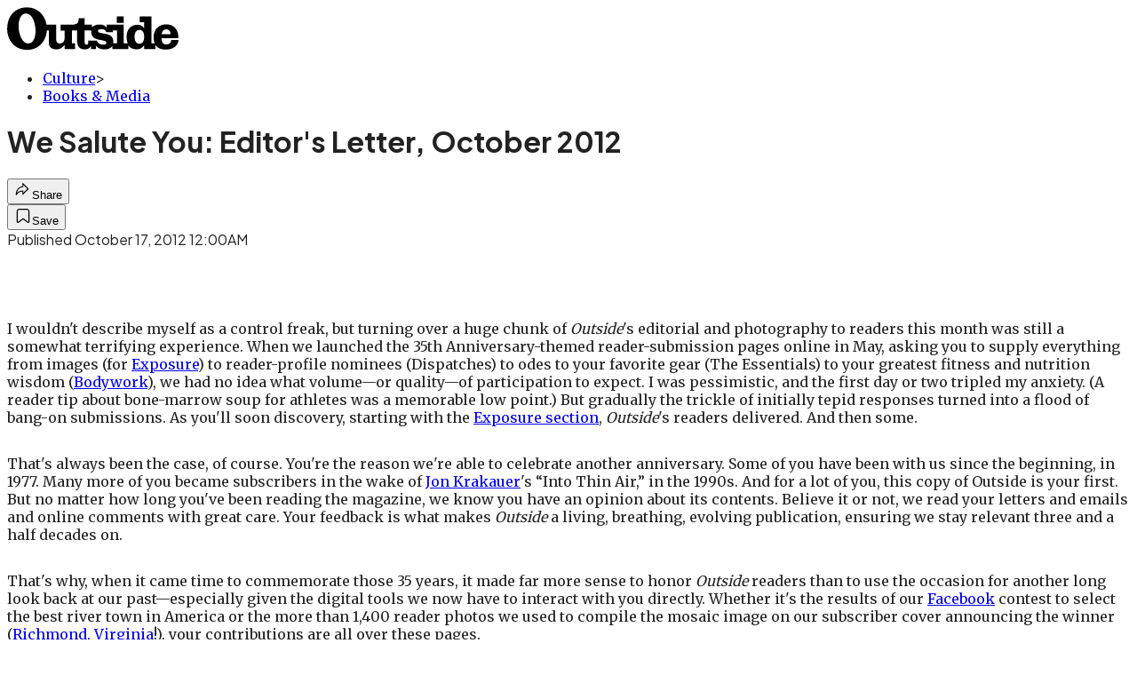

--- FILE ---
content_type: text/html; charset=utf-8
request_url: https://www.outsideonline.com/culture/books-media/we-salute-you-editors-letter-october-2012/?scope=anon
body_size: 19534
content:
<!DOCTYPE html><html lang="en" class="merriweather_9fb01ae5-module__tjpaUa__className plus_jakarta_sans_6b06feeb-module__o-YZ4a__className overflow-x-hidden"><head><meta charSet="utf-8"/><meta name="viewport" content="width=device-width, initial-scale=1"/><link rel="preload" href="https://headless.outsideonline.com/_next/static/media/0595f7052377a1a2-s.p.0de08f1e.woff2" as="font" crossorigin="" type="font/woff2"/><link rel="preload" href="https://headless.outsideonline.com/_next/static/media/248e1dc0efc99276-s.p.8a6b2436.woff2" as="font" crossorigin="" type="font/woff2"/><link rel="preload" href="https://headless.outsideonline.com/_next/static/media/5c8bbc89ca099f34-s.p.871a2d56.woff2" as="font" crossorigin="" type="font/woff2"/><link rel="preload" href="https://headless.outsideonline.com/_next/static/media/63f26fe34c987908-s.p.e5023865.woff2" as="font" crossorigin="" type="font/woff2"/><link rel="preload" href="https://headless.outsideonline.com/_next/static/media/6c98c9fb873995d2-s.p.4a6499bc.woff2" as="font" crossorigin="" type="font/woff2"/><link rel="preload" href="https://headless.outsideonline.com/_next/static/media/e2f3d2dfca5b1593-s.p.89fd9991.woff2" as="font" crossorigin="" type="font/woff2"/><link rel="preload" href="https://headless.outsideonline.com/_next/static/media/f287e533ed04f2e6-s.p.b13871c7.woff2" as="font" crossorigin="" type="font/woff2"/><link rel="preload" href="https://headless.outsideonline.com/_next/static/media/f7aa21714c1c53f8-s.p.e3544bb0.woff2" as="font" crossorigin="" type="font/woff2"/><link rel="preload" href="https://headless.outsideonline.com/_next/static/media/fba5a26ea33df6a3-s.p.1bbdebe6.woff2" as="font" crossorigin="" type="font/woff2"/><link rel="stylesheet" href="https://headless.outsideonline.com/_next/static/chunks/0cc114c20c645bef.css?dpl=dpl_2xZMCARB8Wc2Z9GvEBdUvAcs5B2N" data-precedence="next"/><link rel="preload" as="script" fetchPriority="low" href="https://headless.outsideonline.com/_next/static/chunks/a796bc162a5a8d76.js?dpl=dpl_2xZMCARB8Wc2Z9GvEBdUvAcs5B2N"/><script src="https://headless.outsideonline.com/_next/static/chunks/e0c9f99bf92d8d80.js?dpl=dpl_2xZMCARB8Wc2Z9GvEBdUvAcs5B2N" async=""></script><script src="https://headless.outsideonline.com/_next/static/chunks/8467d48624d0940b.js?dpl=dpl_2xZMCARB8Wc2Z9GvEBdUvAcs5B2N" async=""></script><script src="https://headless.outsideonline.com/_next/static/chunks/8ed7946dcb4c7d5b.js?dpl=dpl_2xZMCARB8Wc2Z9GvEBdUvAcs5B2N" async=""></script><script src="https://headless.outsideonline.com/_next/static/chunks/2969d25097fe66c7.js?dpl=dpl_2xZMCARB8Wc2Z9GvEBdUvAcs5B2N" async=""></script><script src="https://headless.outsideonline.com/_next/static/chunks/aa2ce890b8d0bbd4.js?dpl=dpl_2xZMCARB8Wc2Z9GvEBdUvAcs5B2N" async=""></script><script src="https://headless.outsideonline.com/_next/static/chunks/turbopack-99dd8e8b8eb342bf.js?dpl=dpl_2xZMCARB8Wc2Z9GvEBdUvAcs5B2N" async=""></script><script src="https://headless.outsideonline.com/_next/static/chunks/d76b9c73b33e999d.js?dpl=dpl_2xZMCARB8Wc2Z9GvEBdUvAcs5B2N" async=""></script><script src="https://headless.outsideonline.com/_next/static/chunks/f79eefa8b5efe7ab.js?dpl=dpl_2xZMCARB8Wc2Z9GvEBdUvAcs5B2N" async=""></script><script src="https://headless.outsideonline.com/_next/static/chunks/995084c9cf9b4445.js?dpl=dpl_2xZMCARB8Wc2Z9GvEBdUvAcs5B2N" async=""></script><script src="https://headless.outsideonline.com/_next/static/chunks/68250e53da6d1cd9.js?dpl=dpl_2xZMCARB8Wc2Z9GvEBdUvAcs5B2N" async=""></script><script src="https://headless.outsideonline.com/_next/static/chunks/ff1a16fafef87110.js?dpl=dpl_2xZMCARB8Wc2Z9GvEBdUvAcs5B2N" async=""></script><script src="https://headless.outsideonline.com/_next/static/chunks/926350dec3317ae7.js?dpl=dpl_2xZMCARB8Wc2Z9GvEBdUvAcs5B2N" async=""></script><link rel="preload" href="https://www.googletagmanager.com/gtm.js?id=GTM-K4NWW8" as="script"/><link rel="preconnect" href="https://use.typekit.net" crossorigin="anonymous"/><link rel="preconnect" href="https://securepubads.g.doubleclick.net" crossorigin="anonymous"/><link rel="preconnect" href="https://micro.rubiconproject.com" crossorigin="anonymous"/><link rel="preconnect" href="https://amazon-adsystem.com" crossorigin="anonymous"/><link rel="preconnect" href="https://pub.doubleverify.com" crossorigin="anonymous"/><meta name="next-size-adjust" content=""/><title>We Salute You: Editor&#x27;s Letter, October 2012</title><meta name="robots" content="max-image-preview:large"/><meta name="am-api-token" content="YYcJV4n6DEEP"/><link rel="canonical" href="https://www.outsideonline.com/culture/books-media/we-salute-you-editors-letter-october-2012/"/><meta property="og:title" content="We Salute You: Editor&#x27;s Letter, October 2012"/><meta property="og:url" content="https://www.outsideonline.com/culture/books-media/we-salute-you-editors-letter-october-2012/"/><meta property="og:site_name" content="Outside"/><meta property="og:locale" content="en_US"/><meta property="og:type" content="article"/><meta property="article:published_time" content="2012-10-17T00:00:00.000Z"/><meta property="article:modified_time" content="2022-02-24T13:20:26.000Z"/><meta name="twitter:card" content="summary"/><meta name="twitter:title" content="We Salute You: Editor&#x27;s Letter, October 2012"/><link rel="icon" href="/icon?6dd26e972d5bff8d" type="image/png" sizes="32x32"/><link rel="apple-touch-icon" href="/apple-icon?3872ec717b5f28d9" type="image/png" sizes="180x180"/><script src="https://headless.outsideonline.com/_next/static/chunks/a6dad97d9634a72d.js?dpl=dpl_2xZMCARB8Wc2Z9GvEBdUvAcs5B2N" noModule=""></script></head><body><div hidden=""><!--$--><!--/$--></div><div class="fixed top-0 z-50 flex h-[68px] w-full flex-col items-center bg-brand-primary font-utility shadow-md" id="out-header-wrapper" style="--font-body:var(--font-utility)"><out-header style="width:100%"><div class="py-spacing-xxxs flex flex-col items-center" slot="header-logo"><a href="https://www.outsideonline.com/" class="relative"><svg height="50" viewBox="0 0 125 32" fill="current-color" xmlns="http://www.w3.org/2000/svg" class="text-yellow-500 h-[34px] w-[120px] sm:w-[200px]"><title>Outside Online logo</title><path class="fill-current" d="M14.3929 30.8178C22.6079 30.8178 28.0724 24.8421 28.7046 16.8096H30.0947V25.6006C30.0947 29.1087 32.5274 30.47 35.7181 30.47C38.2767 30.47 40.4577 28.8898 41.5003 27.0219V30.2181H49.1131V26.1373H46.7732V16.8096H50.5002V24.0206C50.5002 28.3201 52.2078 30.47 56.1565 30.47C58.4305 30.47 59.6648 29.3635 60.5486 28.0983V30.2181H64.0868V27.9094C65.9203 29.8673 67.721 30.47 70.4053 30.47C72.871 30.47 74.8932 29.6154 75.9628 28.0353V30.2181H87.4969V27.5946C88.6984 29.3965 90.8141 30.44 93.5608 30.44C96.0268 30.44 97.6052 29.3965 98.8399 27.4986V30.2181H107.115V27.5286C108.76 29.7083 111.193 30.5959 114.442 30.5959C118.928 30.5959 123.099 28.7609 123.73 23.7028H118.518C118.107 25.8855 117.094 26.9289 114.79 26.9289C112.861 26.9289 111.504 25.7566 111.408 22.4074H123.572V21.6789C123.572 15.9881 120.189 12.4171 114.79 12.4171C109.766 12.4171 105.692 15.8951 105.692 21.49C105.692 23.229 105.947 24.8421 106.545 26.1043H104.146V6.75626H95.7088V10.93H98.8366V15.1995C97.8186 13.6254 96.0658 12.684 94.1901 12.7019C89.0098 12.7019 86.2299 16.3688 86.2299 21.3641C86.2091 22.9861 86.464 24.6022 86.9846 26.1403H84.1748V12.7019H71.8524V14.8817C70.8727 13.4904 69.4526 12.543 66.987 12.543C64.0179 12.543 62.1214 13.4605 61.2077 14.6928V12.6389H55.8989V8.02155H51.6985C51.6985 11.1518 50.8747 12.6359 46.7403 12.6359H38.5913V16.9026H41.4643V22.3715C41.4643 24.5543 40.3588 26.2273 37.989 26.2273C35.9668 26.2273 35.4305 24.8661 35.4305 23.0671V12.6329H28.4499C27.1886 5.80879 22.2903 0.210938 14.3929 0.210938C5.2942 0.210938 0.0512695 6.88219 0.0512695 15.6702C0.0512695 24.2095 5.77055 30.8178 14.3929 30.8178ZM69.3298 27.1178C66.8372 27.1178 65.6956 25.9784 64.5272 24.0805H58.5563C58.6492 26.0114 58.6192 27.0849 57.3219 27.0849C56.0247 27.0849 55.9018 25.7865 55.9018 24.7431V16.8096H60.7044C60.6774 17.0945 60.6685 17.3793 60.6744 17.6642C60.6744 25.6636 71.6337 22.4404 71.6337 25.7266C71.6367 26.863 70.3094 27.1178 69.3298 27.1178ZM76.5321 26.1043C76.598 25.6636 76.6309 25.2199 76.6279 24.7761C76.6279 17.1574 65.5399 20.2547 65.5399 17.1245C65.5399 16.081 66.9 15.8921 68.1314 15.8921C69.869 15.8921 70.8787 16.4288 71.6696 18.0719H76.2204V16.8066H79.3483V26.1014H76.5321V26.1043ZM15.1838 26.2303C10.8876 26.2603 8.26319 19.4031 8.26319 13.3615C8.26319 9.88353 9.59035 4.60646 13.539 4.60646C18.785 4.60646 20.5227 13.0797 20.5227 17.1904C20.5227 21.0792 19.2613 26.2303 15.1838 26.2303ZM95.4871 26.3892C92.6117 26.3892 91.979 23.5109 91.979 21.1722C91.979 18.8964 92.8633 16.3988 95.5834 16.3988C97.7315 16.3988 98.8399 18.4527 98.8399 20.5096V22.2485C98.8366 24.2724 97.7945 26.3892 95.4871 26.3892ZM111.504 19.595C111.881 17.0344 113.209 16.054 114.82 16.054C116.998 16.054 117.789 17.3523 117.945 19.595H111.504ZM79.1834 11.3377H84.1773V6.75326H79.1834V11.3377Z"></path></svg></a></div></out-header></div><div class="article-template w-full text-center" data-post-analytics-data="{&quot;authors&quot;:[],&quot;categories&quot;:[&quot;Culture&quot;,&quot;Books &amp;amp; Media&quot;],&quot;tags&quot;:[&quot;culture&quot;,&quot;1% for the planet&quot;,&quot;2022 giro d&#x27;italia&quot;,&quot;2024 winter gear guide&quot;,&quot;books media&quot;],&quot;domain&quot;:&quot;outside&quot;,&quot;post_uuid&quot;:&quot;aafb51ee877529cd9c3324e98d5c5751&quot;,&quot;publish_date&quot;:&quot;October 17, 2012&quot;,&quot;title&quot;:&quot;We Salute You: Editor&#x27;s Letter, October 2012&quot;}"><script id="seo-structured-data" type="application/ld+json" data-testid="structured-data">{"@context":"https://schema.org","@type":"Article","@id":"https://www.outsideonline.com/culture/books-media/we-salute-you-editors-letter-october-2012/#article","isPartOf":{"@id":"https://www.outsideonline.com/culture/books-media/we-salute-you-editors-letter-october-2012"},"author":[{"@type":"Person","@id":"https://www.outsideonline.com/#/schema/person/10"}],"headline":"We Salute You: Editor's Letter, October 2012","datePublished":"2012-10-17T00:00:00.000Z","dateModified":"2012-10-17T00:00:00.000Z","mainEntityOfPage":{"@id":"https://www.outsideonline.com/culture/books-media/we-salute-you-editors-letter-october-2012/"},"wordCount":385,"publisher":{"@id":"https://www.outsideonline.com/#organization"},"image":{"@id":"https://www.outsideonline.com/culture/books-media/we-salute-you-editors-letter-october-2012/#primaryimage"},"keywords":["parent_category: Culture","tag: culture","tag: 1% for the planet","tag: 2022 giro d'italia","tag: 2024 winter gear guide","tag: books media","type: article"],"articleSection":"Books &amp; Media","inLanguage":"en-US","@graph":[{"@type":"Article","@id":"https://www.outsideonline.com/culture/books-media/we-salute-you-editors-letter-october-2012/#article","isPartOf":{"@id":"https://www.outsideonline.com/culture/books-media/we-salute-you-editors-letter-october-2012"},"author":[{"@type":"Person","@id":"https://www.outsideonline.com/#/schema/person/10"}],"headline":"We Salute You: Editor's Letter, October 2012","datePublished":"2012-10-17T00:00:00.000Z","dateModified":"2012-10-17T00:00:00.000Z","mainEntityOfPage":{"@id":"https://www.outsideonline.com/culture/books-media/we-salute-you-editors-letter-october-2012/"},"wordCount":385,"publisher":{"@id":"https://www.outsideonline.com/#organization"},"image":{"@id":"https://www.outsideonline.com/culture/books-media/we-salute-you-editors-letter-october-2012/#primaryimage"},"keywords":["parent_category: Culture","tag: culture","tag: 1% for the planet","tag: 2022 giro d'italia","tag: 2024 winter gear guide","tag: books media","type: article"],"articleSection":"Books &amp; Media","inLanguage":"en-US"},{"@type":"WebPage","@id":"https://www.outsideonline.com/culture/books-media/we-salute-you-editors-letter-october-2012/","url":"https://www.outsideonline.com/culture/books-media/we-salute-you-editors-letter-october-2012/","name":"We Salute You: Editor's Letter, October 2012","isPartOf":{"@id":"https://www.outsideonline.com/#website"},"primaryImageOfPage":{"@id":"https://www.outsideonline.com/culture/books-media/we-salute-you-editors-letter-october-2012/#primaryimage"},"image":{"@id":"https://www.outsideonline.com/culture/books-media/we-salute-you-editors-letter-october-2012/#primaryimage"},"datePublished":"2012-10-17T00:00:00.000Z","dateModified":"2012-10-17T00:00:00.000Z","description":"We Salute You: Editor's Letter, October 2012","breadcrumb":{"@id":"https://www.outsideonline.com/culture/books-media/we-salute-you-editors-letter-october-2012/#breadcrumb"},"inLanguage":"en-US","potentialAction":[{"@type":"ReadAction","target":["https://www.outsideonline.com/culture/books-media/we-salute-you-editors-letter-october-2012/"]}]},{"@type":"ImageObject","inLanguage":"en-US","@id":"https://www.outsideonline.com/culture/books-media/we-salute-you-editors-letter-october-2012/#primaryimage"},{"@type":"BreadcrumbList","@id":"https://www.outsideonline.com/culture/books-media/we-salute-you-editors-letter-october-2012/#breadcrumb","itemListElement":[{"@type":"ListItem","position":1,"name":"Culture","item":"https://www.outsideonline.com/culture/"},{"@type":"ListItem","position":2,"name":"Books &amp; Media","item":"https://www.outsideonline.com/culture/books-media/"},{"@type":"ListItem","position":3,"name":"We Salute You: Editor's Letter, October 2012","item":"https://www.outsideonline.com/culture/books-media/we-salute-you-editors-letter-october-2012/"}]},{"@type":"WebSite","@id":"https://www.outsideonline.com/#website","url":"https://www.outsideonline.com/","name":"Outside","description":"Outside Magazine","publisher":{"@id":"https://www.outsideonline.com/#organization"},"potentialAction":[{"@type":"SearchAction","target":{"@type":"EntryPoint","urlTemplate":"https://www.outsideonline.com/?s={search_term_string}"},"query-input":"required name=search_term_string"}],"inLanguage":"en-US"},{"@type":"Organization","@id":"https://www.outsideonline.com/#organization","name":"Outside","url":"https://www.outsideonline.com/","logo":{"@type":"ImageObject","inLanguage":"en-US","@id":"https://www.outsideonline.com/#/schema/logo/image/","url":"https://cdn.outsideonline.com/wp-content/uploads/2024/04/AF-OUTSIDE.png","contentUrl":"https://cdn.outsideonline.com/wp-content/uploads/2024/04/AF-OUTSIDE.png","width":250,"height":250,"caption":"Outside"},"image":{"@id":"https://www.outsideonline.com/#/schema/logo/image/"}},{"@type":"Person","@id":"https://www.outsideonline.com/#/schema/person/10"}]}</script><div class="mt-[116px]"><div aria-label="Advertisement" class="prestitial-ad mx-auto my-tight min-h-[250px] w-full bg-bg-very-light py-base-tight sm:px-base-tight"><div id="prestitial-0" class="prestitial-content"></div></div></div><div class="mx-auto flex max-w-[1440px] px-base sm:px-loose md:space-x-base-loose md:p-base-loose lg:p-base" data-testid="grid"><div class="grid w-full grid-cols-4 gap-base-loose sm:grid-cols-8 md:grid-cols-12 body-content js-body-content overflow-x-hidden body-content-dense"><div class="col-span-full"></div><div class="article-header !col-span-full flex flex-col text-left"><div class="justify-start"><nav class="align-left col-span-full mb-base" data-pom-e2e-test-id="breadcrumbs"><ul class="flex flex-wrap gap-super-tight font-semibold"><li class="!-ml-0.5 flex gap-super-tight whitespace-nowrap"><a class="rounded-small px-extra-tight font-utility-2 text-brand-primary transition-colors duration-400 hover:bg-bg-light active:bg-bg-medium" href="/culture"><span>Culture</span></a><span class="mt-[-1px] font-utility-2 text-secondary">&gt;</span></li><li class="!-ml-0.5 flex gap-super-tight whitespace-nowrap"><a class="rounded-small px-extra-tight font-utility-2 text-brand-primary transition-colors duration-400 hover:bg-bg-light active:bg-bg-medium" href="/culture/books-media"><span>Books &amp; Media</span></a></li></ul></nav><h1 class="mb-base-loose text-text-headline">We Salute You: Editor's Letter, October 2012</h1><div class="fp-intro mb-loose font-secondary text-description-size leading-description-line-height font-normal text-secondary"></div></div><div class="border-border-light border-t py-base-tight"><div class="flex h-4 justify-between"><div class="flex gap-x-base-tight"></div><div class="flex gap-x-base-tight"><div class="relative"><button class="inline-flex shrink-0 items-center justify-center rounded-full hover:cursor-pointer bg-bg-surface hover:bg-bg-light focus:bg-bg-dark text-primary border border-solid border-border-light aria-pressed:bg-brand-primary aria-pressed:text-text-surface py-very-tight px-base-tight gap-tight font-semibold font-utility-2" aria-label="Share article" aria-pressed="false" id="" aria-haspopup="true"><svg xmlns="http://www.w3.org/2000/svg" width="20" height="20" viewBox="0 0 20 20" class=""><title>Share Icon</title><path fill-rule="evenodd" clip-rule="evenodd" d="M9.52671 2.21112C9.31975 2.29685 9.18481 2.4988 9.18481 2.72281V5.69328C4.9997 6.2414 1.80019 10.0091 1.80019 14.533V15.2767C1.80019 15.5374 1.9821 15.7629 2.23697 15.818C2.49185 15.8731 2.75065 15.743 2.8584 15.5055C3.80204 13.4258 6.21665 11.8364 9.18481 11.6591V14.5382C9.18481 14.7622 9.31975 14.9642 9.52671 15.0499C9.73367 15.1356 9.97189 15.0882 10.1303 14.9298L16.038 9.02213C16.2543 8.80584 16.2543 8.45516 16.038 8.23887L10.1303 2.33118C9.97189 2.17278 9.73367 2.1254 9.52671 2.21112ZM10.2925 11.0903C10.2925 11.0898 10.2925 11.0893 10.2925 11.0888C10.2925 10.783 10.0445 10.535 9.73866 10.535C7.00766 10.535 4.54501 11.6113 2.99576 13.3185C3.52188 9.72192 6.34795 6.97376 9.77511 6.7477C10.0662 6.7285 10.2925 6.48678 10.2925 6.19505V4.05991L14.8631 8.6305L10.2925 13.2011V11.0918C10.2925 11.0913 10.2925 11.0908 10.2925 11.0903Z" class="fill-inverse"></path></svg><span class="hidden sm:inline">Share</span></button></div><button class="inline-flex shrink-0 items-center justify-center rounded-full hover:cursor-pointer bg-bg-surface hover:bg-bg-light focus:bg-bg-dark text-primary border border-solid border-border-light aria-pressed:bg-brand-primary aria-pressed:text-text-surface py-very-tight px-base-tight gap-tight font-semibold font-utility-2 sm:w-10.75" aria-label="Save this article" aria-pressed="false" id="article-bookmark-button"><svg xmlns="http://www.w3.org/2000/svg" width="20" height="20" viewBox="0 0 20 20" fill="current-color" class=""><title>Bookmark Icon</title><path fill-rule="evenodd" clip-rule="evenodd" d="M5.89753 3.23089C5.40785 3.23089 4.93823 3.42541 4.59198 3.77166C4.24572 4.11792 4.0512 4.58754 4.0512 5.07722V16.564C4.0512 16.6021 4.06181 16.6394 4.08183 16.6718C4.10186 16.7042 4.13051 16.7304 4.16459 16.7474C4.19866 16.7645 4.2368 16.7717 4.27474 16.7683C4.31268 16.7649 4.34892 16.751 4.3794 16.7281L9.63131 12.7907C9.8501 12.6267 10.1509 12.6267 10.3697 12.7907L15.6216 16.7281C15.652 16.751 15.6883 16.7649 15.7262 16.7683C15.7642 16.7717 15.8023 16.7645 15.8364 16.7474C15.8705 16.7304 15.8991 16.7042 15.9191 16.6718C15.9392 16.6394 15.9498 16.6021 15.9498 16.564V5.07722C15.9498 4.58754 15.7552 4.11792 15.409 3.77166C15.0627 3.42541 14.5931 3.23089 14.1034 3.23089H5.89753ZM3.72161 2.9013C4.2987 2.32421 5.0814 2 5.89753 2H14.1034C14.9196 2 15.7023 2.32421 16.2794 2.9013C16.8565 3.47839 17.1807 4.26109 17.1807 5.07722V16.564C17.1807 16.8306 17.1064 17.092 16.9662 17.3189C16.826 17.5457 16.6255 17.7291 16.387 17.8483C16.1485 17.9676 15.8815 18.0181 15.6159 17.9942C15.3503 17.9703 15.0966 17.8729 14.8832 17.713L10.0005 14.0523L5.11775 17.713C4.90439 17.8729 4.6507 17.9703 4.38511 17.9942C4.11952 18.0181 3.85251 17.9676 3.61401 17.8483C3.37551 17.7291 3.17493 17.5457 3.03475 17.3189C2.89456 17.092 2.82031 16.8306 2.82031 16.564V5.07722C2.82031 4.26109 3.14452 3.47839 3.72161 2.9013Z" class="fill-inverse"></path></svg><span class="hidden sm:inline">Save</span></button></div></div></div><div></div></div><div class="content-wrap fp-contentTarget"><div class="article-body"><div class="mb-base-loose flex flex-wrap gap-(--spacing-base)"><!--$--><!--/$--></div><div class="pub-date font-utility-2 text-secondary">Published October 17, 2012 12:00AM</div></div><p></p><p class="aspect-video"></p>
<p>I wouldn&#x27;t describe myself as a control freak, but turning over a huge chunk of <em>Outside</em>&#x27;s editorial and photography to readers this month was still a somewhat terrifying experience. When we launched the 35th Anniversary-themed reader-submission pages online in May, asking you to supply everything from images (for <a target="_self" class="text-brand-primary underline hover:text-brand-primary/85 break-words overflow-wrap-anywhere underline-offset-[3px]" rel="noopener" href="https://www.outsideonline.com/outdoor-adventure/Sure-Shots.html">Exposure</a>) to reader-profile nominees (Dispatches) to odes to your favorite gear (The Essentials) to your greatest fitness and nutrition wisdom (<a target="_self" class="text-brand-primary underline hover:text-brand-primary/85 break-words overflow-wrap-anywhere underline-offset-[3px]" rel="noopener" href="https://www.outsideonline.com/fitness/The-Pros-Next-Door.html">Bodywork</a>), we had no idea what volume—or quality—of participation to expect. I was pessimistic, and the first day or two tripled my anxiety. (A reader tip about bone-marrow soup for athletes was a memorable low point.) But gradually the trickle of initially tepid responses turned into a flood of bang-on submissions. As you&#x27;ll soon discovery, starting with the <a target="_self" class="text-brand-primary underline hover:text-brand-primary/85 break-words overflow-wrap-anywhere underline-offset-[3px]" rel="noopener" href="https://www.outsideonline.com/outdoor-adventure/Sure-Shots.html">Exposure section</a>, <em>Outside</em>&#x27;s readers delivered. And then some.</p>
<p>That&#x27;s always been the case, of course. You&#x27;re the reason we&#x27;re able to celebrate another anniversary. Some of you have been with us since the beginning, in 1977. Many more of you became subscribers in the wake of <a target="_self" class="text-brand-primary underline hover:text-brand-primary/85 break-words overflow-wrap-anywhere underline-offset-[3px]" rel="noopener" href="https://www.outsideonline.com/outdoor-adventure/media/books/123398388.html">Jon Krakauer</a>&#x27;s “Into Thin Air,” in the 1990s. And for a lot of you, this copy of Outside is your first. But no matter how long you&#x27;ve been reading the magazine, we know you have an opinion about its contents. Believe it or not, we read your letters and emails and online comments with great care. Your feedback is what makes <em>Outside</em> a living, breathing, evolving publication, ensuring we stay relevant three and a half decades on.</p>
<p>That&#x27;s why, when it came time to commemorate those 35 years, it made far more sense to honor <em>Outside</em> readers than to use the occasion for another long look back at our past—especially given the digital tools we now have to interact with you directly. Whether it&#x27;s the results of our <a target="_blank" class="text-brand-primary underline hover:text-brand-primary/85 break-words overflow-wrap-anywhere underline-offset-[3px]" rel="noopener" href="http://www.facebook.com/outsidemagazine">Facebook</a> contest to select the best river town in America or the more than 1,400 reader photos we used to compile the mosaic image on our subscriber cover announcing the winner (<a target="_self" class="text-brand-primary underline hover:text-brand-primary/85 break-words overflow-wrap-anywhere underline-offset-[3px]" rel="noopener" href="https://www.outsideonline.com/adventure-travel/best-towns/Best-Towns-Richmond-Virginia.html">Richmond, Virginia</a>!), your contributions are all over these pages.</p>
<p>This issue represents our best effort to balance an ambitious desire to crowdsource <em>Outside</em> with our monthly duty to gather the highest-quality content we can. You gave us the raw materials this month, and we&#x27;re certain we&#x27;ve created an issue for the ages.</p>
<p>—Christopher Keyes<br/><a target="_blank" class="text-brand-primary underline hover:text-brand-primary/85 break-words overflow-wrap-anywhere underline-offset-[3px]" rel="noopener" href="http://www.twitter.com/keyeser">@keyeser</a></p>
<!-- --></div><div class="article-bottom"><div class="col-span-full mb-extra-loose flex flex-wrap gap-base-tight text-left md:col-span-10 md:col-start-2 lg:col-span-8 lg:col-start-3"><a class="inline-flex shrink-0 items-center justify-center rounded-full hover:cursor-pointer bg-bg-light hover:bg-bg-medium focus:bg-bg-dark text-primary py-very-tight px-base-tight gap-tight font-semibold font-utility-2" rel="" target="_self" href="/tag/culture"><span class="">culture</span></a><a class="inline-flex shrink-0 items-center justify-center rounded-full hover:cursor-pointer bg-bg-light hover:bg-bg-medium focus:bg-bg-dark text-primary py-very-tight px-base-tight gap-tight font-semibold font-utility-2" rel="" target="_self" href="/tag/1%-for-the-planet"><span class="">1% for the planet</span></a><a class="inline-flex shrink-0 items-center justify-center rounded-full hover:cursor-pointer bg-bg-light hover:bg-bg-medium focus:bg-bg-dark text-primary py-very-tight px-base-tight gap-tight font-semibold font-utility-2" rel="" target="_self" href="/tag/2022-giro-d&#x27;italia"><span class="">2022 giro d&#x27;italia</span></a><a class="inline-flex shrink-0 items-center justify-center rounded-full hover:cursor-pointer bg-bg-light hover:bg-bg-medium focus:bg-bg-dark text-primary py-very-tight px-base-tight gap-tight font-semibold font-utility-2" rel="" target="_self" href="/tag/2024-winter-gear-guide"><span class="">2024 winter gear guide</span></a><a class="inline-flex shrink-0 items-center justify-center rounded-full hover:cursor-pointer bg-bg-light hover:bg-bg-medium focus:bg-bg-dark text-primary py-very-tight px-base-tight gap-tight font-semibold font-utility-2" rel="" target="_self" href="/tag/books-media"><span class="">books media</span></a></div><div class="mb-base-loose"></div><div class="block md:hidden"><a target="_blank" rel="noopener noreferrer" class="my-base-tight flex w-full cursor-pointer items-center gap-base rounded-md border border-border-light bg-bg-surface p-base-tight no-underline md:my-0 md:w-[300px]" href="https://www.google.com/preferences/source?q=outsideonline.com"><svg width="32" height="32" viewBox="0 0 48 48" class="shrink-0" aria-hidden="true"><title>Google</title><path fill="#EA4335" d="M24 9.5c3.54 0 6.71 1.22 9.21 3.6l6.85-6.85C35.9 2.38 30.47 0 24 0 14.62 0 6.51 5.38 2.56 13.22l7.98 6.19C12.43 13.72 17.74 9.5 24 9.5z"></path><path fill="#4285F4" d="M46.98 24.55c0-1.57-.15-3.09-.38-4.55H24v9.02h12.94c-.58 2.96-2.26 5.48-4.78 7.18l7.73 6c4.51-4.18 7.09-10.36 7.09-17.65z"></path><path fill="#FBBC05" d="M10.53 28.59c-.48-1.45-.76-2.99-.76-4.59s.27-3.14.76-4.59l-7.98-6.19C.92 16.46 0 20.12 0 24c0 3.88.92 7.54 2.56 10.78l7.97-6.19z"></path><path fill="#34A853" d="M24 48c6.48 0 11.93-2.13 15.89-5.81l-7.73-6c-2.15 1.45-4.92 2.3-8.16 2.3-6.26 0-11.57-4.22-13.47-9.91l-7.98 6.19C6.51 42.62 14.62 48 24 48z"></path></svg><span class="flex-1 text-left font-utility-2 font-semibold text-primary">Add <!-- -->Outside<!-- --> as a preferred source on Google</span><span class="inline-flex shrink-0 items-center justify-center gap-extra-tight rounded-full border border-border-light bg-bg-surface px-base-tight py-extra-tight font-utility-2 font-semibold text-primary transition-colors hover:bg-bg-medium"><svg xmlns="http://www.w3.org/2000/svg" width="18" height="18" viewBox="0 0 18 18" fill="none" class="shrink-0" aria-hidden="true"><path d="M9.16855 9.375L10.8748 8.34375L12.5811 9.375L12.1311 7.425L13.6311 6.13125L11.6623 5.9625L10.8748 4.125L10.0873 5.9625L8.11855 6.13125L9.61855 7.425L9.16855 9.375ZM4.2748 16.4063C3.8623 16.4688 3.49043 16.3719 3.15918 16.1156C2.82793 15.8594 2.6373 15.525 2.5873 15.1125L1.59355 6.91875C1.54355 6.50625 1.64355 6.1375 1.89355 5.8125C2.14355 5.4875 2.4748 5.3 2.8873 5.25L3.7498 5.1375V11.25C3.7498 12.075 4.04355 12.7813 4.63105 13.3688C5.21855 13.9563 5.9248 14.25 6.7498 14.25H13.7248C13.6498 14.55 13.4998 14.8094 13.2748 15.0281C13.0498 15.2469 12.7748 15.375 12.4498 15.4125L4.2748 16.4063ZM6.7498 12.75C6.3373 12.75 5.98418 12.6031 5.69043 12.3094C5.39668 12.0156 5.2498 11.6625 5.2498 11.25V3C5.2498 2.5875 5.39668 2.23438 5.69043 1.94063C5.98418 1.64688 6.3373 1.5 6.7498 1.5H14.9998C15.4123 1.5 15.7654 1.64688 16.0592 1.94063C16.3529 2.23438 16.4998 2.5875 16.4998 3V11.25C16.4998 11.6625 16.3529 12.0156 16.0592 12.3094C15.7654 12.6031 15.4123 12.75 14.9998 12.75H6.7498Z" fill="#333333"></path></svg>Add</span></a></div></div><div></div></div><div class="hidden md:block" style="min-width:350px"><div id="article-pane" class="flex h-full flex-col items-end"><div class="relative h-96"><div id="ad-initial-leaderboard-0" class="justify-right flex text-left sticky top-10 mb-base"></div></div><a target="_blank" rel="noopener noreferrer" class="my-base-tight flex w-full cursor-pointer items-center gap-base rounded-md border border-border-light bg-bg-surface p-base-tight no-underline md:my-0 md:w-[300px]" href="https://www.google.com/preferences/source?q=outsideonline.com"><svg width="32" height="32" viewBox="0 0 48 48" class="shrink-0" aria-hidden="true"><title>Google</title><path fill="#EA4335" d="M24 9.5c3.54 0 6.71 1.22 9.21 3.6l6.85-6.85C35.9 2.38 30.47 0 24 0 14.62 0 6.51 5.38 2.56 13.22l7.98 6.19C12.43 13.72 17.74 9.5 24 9.5z"></path><path fill="#4285F4" d="M46.98 24.55c0-1.57-.15-3.09-.38-4.55H24v9.02h12.94c-.58 2.96-2.26 5.48-4.78 7.18l7.73 6c4.51-4.18 7.09-10.36 7.09-17.65z"></path><path fill="#FBBC05" d="M10.53 28.59c-.48-1.45-.76-2.99-.76-4.59s.27-3.14.76-4.59l-7.98-6.19C.92 16.46 0 20.12 0 24c0 3.88.92 7.54 2.56 10.78l7.97-6.19z"></path><path fill="#34A853" d="M24 48c6.48 0 11.93-2.13 15.89-5.81l-7.73-6c-2.15 1.45-4.92 2.3-8.16 2.3-6.26 0-11.57-4.22-13.47-9.91l-7.98 6.19C6.51 42.62 14.62 48 24 48z"></path></svg><span class="flex-1 text-left font-utility-2 font-semibold text-primary">Add <!-- -->Outside<!-- --> as a preferred source on Google</span><span class="inline-flex shrink-0 items-center justify-center gap-extra-tight rounded-full border border-border-light bg-bg-surface px-base-tight py-extra-tight font-utility-2 font-semibold text-primary transition-colors hover:bg-bg-medium"><svg xmlns="http://www.w3.org/2000/svg" width="18" height="18" viewBox="0 0 18 18" fill="none" class="shrink-0" aria-hidden="true"><path d="M9.16855 9.375L10.8748 8.34375L12.5811 9.375L12.1311 7.425L13.6311 6.13125L11.6623 5.9625L10.8748 4.125L10.0873 5.9625L8.11855 6.13125L9.61855 7.425L9.16855 9.375ZM4.2748 16.4063C3.8623 16.4688 3.49043 16.3719 3.15918 16.1156C2.82793 15.8594 2.6373 15.525 2.5873 15.1125L1.59355 6.91875C1.54355 6.50625 1.64355 6.1375 1.89355 5.8125C2.14355 5.4875 2.4748 5.3 2.8873 5.25L3.7498 5.1375V11.25C3.7498 12.075 4.04355 12.7813 4.63105 13.3688C5.21855 13.9563 5.9248 14.25 6.7498 14.25H13.7248C13.6498 14.55 13.4998 14.8094 13.2748 15.0281C13.0498 15.2469 12.7748 15.375 12.4498 15.4125L4.2748 16.4063ZM6.7498 12.75C6.3373 12.75 5.98418 12.6031 5.69043 12.3094C5.39668 12.0156 5.2498 11.6625 5.2498 11.25V3C5.2498 2.5875 5.39668 2.23438 5.69043 1.94063C5.98418 1.64688 6.3373 1.5 6.7498 1.5H14.9998C15.4123 1.5 15.7654 1.64688 16.0592 1.94063C16.3529 2.23438 16.4998 2.5875 16.4998 3V11.25C16.4998 11.6625 16.3529 12.0156 16.0592 12.3094C15.7654 12.6031 15.4123 12.75 14.9998 12.75H6.7498Z" fill="#333333"></path></svg>Add</span></a><div class="relative flex-1"><div id="right-rail-0" class="ad-right-rail sticky top-10 min-h-[250px] md:min-h-[600px]"></div></div></div></div></div><div class="pointer-events-none fixed bottom-0 z-40 w-full"><div id="ad-footer-container" class="flex w-full justify-center bg-white/0 pointer-events-auto h-[56px] py-super-tight sm:h-[75px] md:h-[100px]"><div class="relative"><div id="footer-0" class="ad-footer"></div></div></div></div><!--$!--><template data-dgst="BAILOUT_TO_CLIENT_SIDE_RENDERING"></template><!--/$--></div><!--$--><!--/$--><div id="piano-upfront-email-collection-modal" data-testid="piano-upfront-email-collection-modal" class="fixed top-0 left-0 z-10000 flex hidden h-full w-full items-center justify-center bg-neutral-transparent-20"></div><!--$--><!--/$--><out-footer style="--font-body:var(--font-utility)" theme="light"></out-footer><div style="margin-bottom:0px" class="transition-[margin-bottom] duration-300 ease-in-out" aria-hidden="true" data-testid="footer-spacer"></div><script src="https://headless.outsideonline.com/_next/static/chunks/a796bc162a5a8d76.js?dpl=dpl_2xZMCARB8Wc2Z9GvEBdUvAcs5B2N" id="_R_" async=""></script><script>(self.__next_f=self.__next_f||[]).push([0])</script><script>self.__next_f.push([1,"1:\"$Sreact.fragment\"\n2:I[79520,[\"https://headless.outsideonline.com/_next/static/chunks/d76b9c73b33e999d.js?dpl=dpl_2xZMCARB8Wc2Z9GvEBdUvAcs5B2N\",\"https://headless.outsideonline.com/_next/static/chunks/f79eefa8b5efe7ab.js?dpl=dpl_2xZMCARB8Wc2Z9GvEBdUvAcs5B2N\"],\"\"]\n3:I[35785,[\"https://headless.outsideonline.com/_next/static/chunks/d76b9c73b33e999d.js?dpl=dpl_2xZMCARB8Wc2Z9GvEBdUvAcs5B2N\",\"https://headless.outsideonline.com/_next/static/chunks/f79eefa8b5efe7ab.js?dpl=dpl_2xZMCARB8Wc2Z9GvEBdUvAcs5B2N\",\"https://headless.outsideonline.com/_next/static/chunks/995084c9cf9b4445.js?dpl=dpl_2xZMCARB8Wc2Z9GvEBdUvAcs5B2N\",\"https://headless.outsideonline.com/_next/static/chunks/68250e53da6d1cd9.js?dpl=dpl_2xZMCARB8Wc2Z9GvEBdUvAcs5B2N\"],\"ErrorBoundary\"]\n4:I[44129,[\"https://headless.outsideonline.com/_next/static/chunks/d76b9c73b33e999d.js?dpl=dpl_2xZMCARB8Wc2Z9GvEBdUvAcs5B2N\",\"https://headless.outsideonline.com/_next/static/chunks/f79eefa8b5efe7ab.js?dpl=dpl_2xZMCARB8Wc2Z9GvEBdUvAcs5B2N\",\"https://headless.outsideonline.com/_next/static/chunks/995084c9cf9b4445.js?dpl=dpl_2xZMCARB8Wc2Z9GvEBdUvAcs5B2N\",\"https://headless.outsideonline.com/_next/static/chunks/68250e53da6d1cd9.js?dpl=dpl_2xZMCARB8Wc2Z9GvEBdUvAcs5B2N\"],\"ReactQueryContext\"]\n5:I[8539,[\"https://headless.outsideonline.com/_next/static/chunks/d76b9c73b33e999d.js?dpl=dpl_2xZMCARB8Wc2Z9GvEBdUvAcs5B2N\",\"https://headless.outsideonline.com/_next/static/chunks/f79eefa8b5efe7ab.js?dpl=dpl_2xZMCARB8Wc2Z9GvEBdUvAcs5B2N\"],\"AnalyticsProvider\"]\n6:I[13495,[\"https://headless.outsideonline.com/_next/static/chunks/d76b9c73b33e999d.js?dpl=dpl_2xZMCARB8Wc2Z9GvEBdUvAcs5B2N\",\"https://headless.outsideonline.com/_next/static/chunks/f79eefa8b5efe7ab.js?dpl=dpl_2xZMCARB8Wc2Z9GvEBdUvAcs5B2N\"],\"PianoAnalytics\"]\n7:I[20661,[\"https://headless.outsideonline.com/_next/static/chunks/d76b9c73b33e999d.js?dpl=dpl_2xZMCARB8Wc2Z9GvEBdUvAcs5B2N\",\"https://headless.outsideonline.com/_next/static/chunks/f79eefa8b5efe7ab.js?dpl=dpl_2xZMCARB8Wc2Z9GvEBdUvAcs5B2N\"],\"Header\"]\n10:I[68027,[],\"default\"]\n:HL[\"https://headless.outsideonline.com/_next/static/chunks/0cc114c20c645bef.css?dpl=dpl_2xZMCARB8Wc2Z9GvEBdUvAcs5B2N\",\"style\"]\n:HL[\"https://headless.outsideonline.com/_next/static/media/0595f7052377a1a2-s.p.0de08f1e.woff2\",\"font\",{\"crossOrigin\":\"\",\"type\":\"font/woff2\"}]\n:HL[\"https://headless.outsideonline.com/_next/static/media/248e1dc0efc99276-s.p.8a6b2436.woff2\",\"font\",{\"crossOrigin\":\"\",\"type\":\"font/woff2\"}]\n:HL[\"https://headless.outsideonline.com/_next/static/media/5c8bbc89ca099f34-s.p.871a2d56.woff2\",\"font\",{\"crossOrigin\":\"\",\"type\":\"font/woff2\"}]\n:HL[\"https://headless.outsideonline.com/_next/static/media/63f26fe34c987908-s.p.e5023865.woff2\",\"font\",{\"crossOrigin\":\"\",\"type\":\"font/woff2\"}]\n:HL[\"https://headless.outsideonline.com/_next/static/media/6c98c9fb873995d2-s.p.4a6499bc.woff2\",\"font\",{\"crossOrigin\":\"\",\"type\":\"font/woff2\"}]\n:HL[\"https://headless.outsideonline.com/_next/static/media/e2f3d2dfca5b1593-s.p.89fd9991.woff2\",\"font\",{\"crossOrigin\":\"\",\"type\":\"font/woff2\"}]\n:HL[\"https://headless.outsideonline.com/_next/static/media/f287e533ed04f2e6-s.p.b13871c7.woff2\",\"font\",{\"crossOrigin\":\"\",\"type\":\"font/woff2\"}]\n:HL[\"https://headless.outsideonline.com/_next/static/media/f7aa21714c1c53f8-s.p.e3544bb0.woff2\",\"font\",{\"crossOrigin\":\"\",\"type\":\"font/woff2\"}]\n:HL[\"https://headless.outsideonline.com/_next/static/media/fba5a26ea33df6a3-s.p.1bbdebe6.woff2\",\"font\",{\"crossOrigin\":\"\",\"type\":\"font/woff2\"}]\n8:Tad3,"])</script><script>self.__next_f.push([1,"M14.3929 30.8178C22.6079 30.8178 28.0724 24.8421 28.7046 16.8096H30.0947V25.6006C30.0947 29.1087 32.5274 30.47 35.7181 30.47C38.2767 30.47 40.4577 28.8898 41.5003 27.0219V30.2181H49.1131V26.1373H46.7732V16.8096H50.5002V24.0206C50.5002 28.3201 52.2078 30.47 56.1565 30.47C58.4305 30.47 59.6648 29.3635 60.5486 28.0983V30.2181H64.0868V27.9094C65.9203 29.8673 67.721 30.47 70.4053 30.47C72.871 30.47 74.8932 29.6154 75.9628 28.0353V30.2181H87.4969V27.5946C88.6984 29.3965 90.8141 30.44 93.5608 30.44C96.0268 30.44 97.6052 29.3965 98.8399 27.4986V30.2181H107.115V27.5286C108.76 29.7083 111.193 30.5959 114.442 30.5959C118.928 30.5959 123.099 28.7609 123.73 23.7028H118.518C118.107 25.8855 117.094 26.9289 114.79 26.9289C112.861 26.9289 111.504 25.7566 111.408 22.4074H123.572V21.6789C123.572 15.9881 120.189 12.4171 114.79 12.4171C109.766 12.4171 105.692 15.8951 105.692 21.49C105.692 23.229 105.947 24.8421 106.545 26.1043H104.146V6.75626H95.7088V10.93H98.8366V15.1995C97.8186 13.6254 96.0658 12.684 94.1901 12.7019C89.0098 12.7019 86.2299 16.3688 86.2299 21.3641C86.2091 22.9861 86.464 24.6022 86.9846 26.1403H84.1748V12.7019H71.8524V14.8817C70.8727 13.4904 69.4526 12.543 66.987 12.543C64.0179 12.543 62.1214 13.4605 61.2077 14.6928V12.6389H55.8989V8.02155H51.6985C51.6985 11.1518 50.8747 12.6359 46.7403 12.6359H38.5913V16.9026H41.4643V22.3715C41.4643 24.5543 40.3588 26.2273 37.989 26.2273C35.9668 26.2273 35.4305 24.8661 35.4305 23.0671V12.6329H28.4499C27.1886 5.80879 22.2903 0.210938 14.3929 0.210938C5.2942 0.210938 0.0512695 6.88219 0.0512695 15.6702C0.0512695 24.2095 5.77055 30.8178 14.3929 30.8178ZM69.3298 27.1178C66.8372 27.1178 65.6956 25.9784 64.5272 24.0805H58.5563C58.6492 26.0114 58.6192 27.0849 57.3219 27.0849C56.0247 27.0849 55.9018 25.7865 55.9018 24.7431V16.8096H60.7044C60.6774 17.0945 60.6685 17.3793 60.6744 17.6642C60.6744 25.6636 71.6337 22.4404 71.6337 25.7266C71.6367 26.863 70.3094 27.1178 69.3298 27.1178ZM76.5321 26.1043C76.598 25.6636 76.6309 25.2199 76.6279 24.7761C76.6279 17.1574 65.5399 20.2547 65.5399 17.1245C65.5399 16.081 66.9 15.8921 68.1314 15.8921C69.869 15.8921 70.8787 16.4288 71.6696 18.0719H76.2204V16.8066H79.3483V26.1014H76.5321V26.1043ZM15.1838 26.2303C10.8876 26.2603 8.26319 19.4031 8.26319 13.3615C8.26319 9.88353 9.59035 4.60646 13.539 4.60646C18.785 4.60646 20.5227 13.0797 20.5227 17.1904C20.5227 21.0792 19.2613 26.2303 15.1838 26.2303ZM95.4871 26.3892C92.6117 26.3892 91.979 23.5109 91.979 21.1722C91.979 18.8964 92.8633 16.3988 95.5834 16.3988C97.7315 16.3988 98.8399 18.4527 98.8399 20.5096V22.2485C98.8366 24.2724 97.7945 26.3892 95.4871 26.3892ZM111.504 19.595C111.881 17.0344 113.209 16.054 114.82 16.054C116.998 16.054 117.789 17.3523 117.945 19.595H111.504ZM79.1834 11.3377H84.1773V6.75326H79.1834V11.3377Z"])</script><script>self.__next_f.push([1,"0:{\"P\":null,\"b\":\"Mca0mXoBvzkt9MATMydwy\",\"c\":[\"\",\"culture\",\"books-media\",\"we-salute-you-editors-letter-october-2012\"],\"q\":\"\",\"i\":false,\"f\":[[[\"\",{\"children\":[[\"article\",\"culture/books-media/we-salute-you-editors-letter-october-2012\",\"c\"],{\"children\":[\"__PAGE__\",{}]}]},\"$undefined\",\"$undefined\",true],[[\"$\",\"$1\",\"c\",{\"children\":[[[\"$\",\"link\",\"0\",{\"rel\":\"stylesheet\",\"href\":\"https://headless.outsideonline.com/_next/static/chunks/0cc114c20c645bef.css?dpl=dpl_2xZMCARB8Wc2Z9GvEBdUvAcs5B2N\",\"precedence\":\"next\",\"crossOrigin\":\"$undefined\",\"nonce\":\"$undefined\"}],[\"$\",\"script\",\"script-0\",{\"src\":\"https://headless.outsideonline.com/_next/static/chunks/d76b9c73b33e999d.js?dpl=dpl_2xZMCARB8Wc2Z9GvEBdUvAcs5B2N\",\"async\":true,\"nonce\":\"$undefined\"}],[\"$\",\"script\",\"script-1\",{\"src\":\"https://headless.outsideonline.com/_next/static/chunks/f79eefa8b5efe7ab.js?dpl=dpl_2xZMCARB8Wc2Z9GvEBdUvAcs5B2N\",\"async\":true,\"nonce\":\"$undefined\"}]],[\"$\",\"html\",null,{\"lang\":\"en\",\"className\":\"merriweather_9fb01ae5-module__tjpaUa__className plus_jakarta_sans_6b06feeb-module__o-YZ4a__className overflow-x-hidden\",\"children\":[[[\"$\",\"link\",null,{\"rel\":\"preconnect\",\"href\":\"https://use.typekit.net\",\"crossOrigin\":\"anonymous\"}],[\"$\",\"link\",null,{\"rel\":\"preconnect\",\"href\":\"https://securepubads.g.doubleclick.net\",\"crossOrigin\":\"anonymous\"}],[\"$\",\"link\",null,{\"rel\":\"preconnect\",\"href\":\"https://micro.rubiconproject.com\",\"crossOrigin\":\"anonymous\"}],[\"$\",\"link\",null,{\"rel\":\"preconnect\",\"href\":\"https://amazon-adsystem.com\",\"crossOrigin\":\"anonymous\"}],[\"$\",\"link\",null,{\"rel\":\"preconnect\",\"href\":\"https://pub.doubleverify.com\",\"crossOrigin\":\"anonymous\"}]],null,[\"$\",\"$L2\",null,{\"id\":\"datadog-rum\",\"strategy\":\"lazyOnload\",\"children\":\"\\n          (function(h,o,u,n,d) {\\n            h=h[d]=h[d]||{q:[],onReady:function(c){h.q.push(c)}}\\n            d=o.createElement(u);d.async=1;d.src=n\\n            n=o.getElementsByTagName(u)[0];n.parentNode.insertBefore(d,n)\\n          })(window,document,'script','https://www.datadoghq-browser-agent.com/us1/v6/datadog-rum.js','DD_RUM')\\n          window.DD_RUM.onReady(function() {\\n            window.DD_RUM.init({\\n              clientToken: 'pub487f9a3f0912e43965389931896a90d3',\\n              applicationId: 'ae23cdf8-91f1-407c-b6aa-5377fdcad464',\\n              site: 'datadoghq.com',\\n              service: 'headless-editorial',\\n              env: 'outside',\\n              version: \\\"b9acfefd06c04e4e095b29c0c07f9cfc8de1a63e\\\",\\n              sessionSampleRate: 100,\\n              sessionReplaySampleRate: 20,\\n              defaultPrivacyLevel: 'mask-user-input',\\n            });\\n          })\\n        \"}],[\"$\",\"$L2\",null,{\"id\":\"legacy-analytics-vars\",\"children\":\"\\n          window.analytics_vars = {\\n            domain: 'outside-online'\\n          };\\n        \"}],[\"$\",\"body\",null,{\"children\":[\"$\",\"$L3\",null,{\"errorComponent\":null,\"children\":[[\"$\",\"$L4\",null,{\"children\":[\"$\",\"$L5\",null,{\"children\":[[\"$\",\"$L6\",null,{}],[\"$\",\"$L7\",null,{\"children\":[\"$\",\"div\",null,{\"className\":\"py-spacing-xxxs flex flex-col items-center\",\"slot\":\"header-logo\",\"children\":[[\"$\",\"a\",null,{\"href\":\"https://www.outsideonline.com/\",\"className\":\"relative\",\"children\":[\"$\",\"svg\",null,{\"height\":\"50\",\"viewBox\":\"0 0 125 32\",\"fill\":\"current-color\",\"xmlns\":\"http://www.w3.org/2000/svg\",\"className\":\"text-yellow-500 h-[34px] w-[120px] sm:w-[200px]\",\"children\":[[\"$\",\"title\",null,{\"children\":\"Outside Online logo\"}],[\"$\",\"path\",null,{\"className\":\"fill-current\",\"d\":\"$8\"}]]}]}],false]}]}],\"$L9\",\"$La\",\"$Lb\"]}]}],\"$Lc\"]}]}]]}]]}],{\"children\":[\"$Ld\",{\"children\":[\"$Le\",{},null,false,false]},null,false,false]},null,false,false],\"$Lf\",false]],\"m\":\"$undefined\",\"G\":[\"$10\",[]],\"S\":true}\n"])</script><script>self.__next_f.push([1,"11:I[39756,[\"https://headless.outsideonline.com/_next/static/chunks/ff1a16fafef87110.js?dpl=dpl_2xZMCARB8Wc2Z9GvEBdUvAcs5B2N\",\"https://headless.outsideonline.com/_next/static/chunks/926350dec3317ae7.js?dpl=dpl_2xZMCARB8Wc2Z9GvEBdUvAcs5B2N\"],\"default\"]\n12:I[37457,[\"https://headless.outsideonline.com/_next/static/chunks/ff1a16fafef87110.js?dpl=dpl_2xZMCARB8Wc2Z9GvEBdUvAcs5B2N\",\"https://headless.outsideonline.com/_next/static/chunks/926350dec3317ae7.js?dpl=dpl_2xZMCARB8Wc2Z9GvEBdUvAcs5B2N\"],\"default\"]\n13:I[33628,[\"https://headless.outsideonline.com/_next/static/chunks/d76b9c73b33e999d.js?dpl=dpl_2xZMCARB8Wc2Z9GvEBdUvAcs5B2N\",\"https://headless.outsideonline.com/_next/static/chunks/f79eefa8b5efe7ab.js?dpl=dpl_2xZMCARB8Wc2Z9GvEBdUvAcs5B2N\"],\"Footer\"]\n14:I[35288,[\"https://headless.outsideonline.com/_next/static/chunks/d76b9c73b33e999d.js?dpl=dpl_2xZMCARB8Wc2Z9GvEBdUvAcs5B2N\",\"https://headless.outsideonline.com/_next/static/chunks/f79eefa8b5efe7ab.js?dpl=dpl_2xZMCARB8Wc2Z9GvEBdUvAcs5B2N\"],\"FooterSpacer\"]\n15:I[74369,[\"https://headless.outsideonline.com/_next/static/chunks/d76b9c73b33e999d.js?dpl=dpl_2xZMCARB8Wc2Z9GvEBdUvAcs5B2N\",\"https://headless.outsideonline.com/_next/static/chunks/f79eefa8b5efe7ab.js?dpl=dpl_2xZMCARB8Wc2Z9GvEBdUvAcs5B2N\"],\"HashedId\"]\n17:I[57096,[\"https://headless.outsideonline.com/_next/static/chunks/d76b9c73b33e999d.js?dpl=dpl_2xZMCARB8Wc2Z9GvEBdUvAcs5B2N\",\"https://headless.outsideonline.com/_next/static/chunks/f79eefa8b5efe7ab.js?dpl=dpl_2xZMCARB8Wc2Z9GvEBdUvAcs5B2N\"],\"SecuritiScript\"]\n18:I[8317,[\"https://headless.outsideonline.com/_next/static/chunks/d76b9c73b33e999d.js?dpl=dpl_2xZMCARB8Wc2Z9GvEBdUvAcs5B2N\",\"https://headless.outsideonline.com/_next/static/chunks/f79eefa8b5efe7ab.js?dpl=dpl_2xZMCARB8Wc2Z9GvEBdUvAcs5B2N\"],\"PianoScript\"]\n1a:I[19598,[\"https://headless.outsideonline.com/_next/static/chunks/d76b9c73b33e999d.js?dpl=dpl_2xZMCARB8Wc2Z9GvEBdUvAcs5B2N\",\"https://headless.outsideonline.com/_next/static/chunks/f79eefa8b5efe7ab.js?dpl=dpl_2xZMCARB8Wc2Z9GvEBdUvAcs5B2N\"],\"GoogleTagManager\"]\n1c:I[27445,[\"https://headless.outsideonline.com/_next/static/chunks/d76b9c73b33e999d.js?dpl=dpl_2xZMCARB8Wc2Z9GvEBdUvAcs5B2N\",\"https://headless.outsideonline.com/_next/static/chunks/f79eefa8b5efe7ab.js?dpl=dpl_2xZMCARB8Wc2Z9GvEBdUvAcs5B2N\"],\"PressboardScript\"]\n1e:I[97367,[\"https://headless.outsideonline.com/_next/static/chunks/ff1a16fafef87110.js?dpl=dpl_2xZMCARB8Wc2Z9GvEBdUvAcs5B2N\",\"https://headless.outsideonline.com/_next/static/chunks/926350dec3317ae7.js?dpl=dpl_2xZMCARB8Wc2Z9GvEBdUvAcs5B2N\"],\"OutletBoundary\"]\n1f:\"$Sreact.suspense\"\n21:I[97367,[\"https://headless.outsideonline.com/_next/static/chunks/ff1a16fafef87110.js?dpl=dpl_2xZMCARB8Wc2Z9GvEBdUvAcs5B2N\",\"https://headless.outsideonline.com/_next/static/chunks/926350dec3317ae7.js?dpl=dpl_2xZMCARB8Wc2Z9GvEBdUvAcs5B2N\"],\"ViewportBoundary\"]\n23:I[97367,[\"https://headless.outsideonline.com/_next/static/chunks/ff1a16fafef87110.js?dpl=dpl_2xZMCARB8Wc2Z9GvEBdUvAcs5B2N\",\"https://headless.outsideonline.com/_next/static/chunks/926350dec3317ae7.js?dpl=dpl_2xZMCARB8Wc2Z9GvEBdUvAcs5B2N\"],\"MetadataBoundary\"]\n"])</script><script>self.__next_f.push([1,"9:[\"$\",\"$L11\",null,{\"parallelRouterKey\":\"children\",\"error\":\"$undefined\",\"errorStyles\":\"$undefined\",\"errorScripts\":\"$undefined\",\"template\":[\"$\",\"$L12\",null,{}],\"templateStyles\":\"$undefined\",\"templateScripts\":\"$undefined\",\"notFound\":[[[\"$\",\"title\",null,{\"children\":\"404: This page could not be found.\"}],[\"$\",\"div\",null,{\"style\":{\"fontFamily\":\"system-ui,\\\"Segoe UI\\\",Roboto,Helvetica,Arial,sans-serif,\\\"Apple Color Emoji\\\",\\\"Segoe UI Emoji\\\"\",\"height\":\"100vh\",\"textAlign\":\"center\",\"display\":\"flex\",\"flexDirection\":\"column\",\"alignItems\":\"center\",\"justifyContent\":\"center\"},\"children\":[\"$\",\"div\",null,{\"children\":[[\"$\",\"style\",null,{\"dangerouslySetInnerHTML\":{\"__html\":\"body{color:#000;background:#fff;margin:0}.next-error-h1{border-right:1px solid rgba(0,0,0,.3)}@media (prefers-color-scheme:dark){body{color:#fff;background:#000}.next-error-h1{border-right:1px solid rgba(255,255,255,.3)}}\"}}],[\"$\",\"h1\",null,{\"className\":\"next-error-h1\",\"style\":{\"display\":\"inline-block\",\"margin\":\"0 20px 0 0\",\"padding\":\"0 23px 0 0\",\"fontSize\":24,\"fontWeight\":500,\"verticalAlign\":\"top\",\"lineHeight\":\"49px\"},\"children\":404}],[\"$\",\"div\",null,{\"style\":{\"display\":\"inline-block\"},\"children\":[\"$\",\"h2\",null,{\"style\":{\"fontSize\":14,\"fontWeight\":400,\"lineHeight\":\"49px\",\"margin\":0},\"children\":\"This page could not be found.\"}]}]]}]}]],[]],\"forbidden\":\"$undefined\",\"unauthorized\":\"$undefined\"}]\n"])</script><script>self.__next_f.push([1,"a:[\"$\",\"$L13\",null,{}]\nb:[\"$\",\"$L14\",null,{}]\n1b:T52e,window.top._brandmetrics.push({\n        cmd: '_addeventlistener',\n        val: {\n          event: 'surveyanswered',\n          handler: function(ev) {\n            try {\n              // Only carry on if Permutive installed\n              if (window.top.permutive \u0026\u0026 window.top.permutive.track) {\n                // Only look at the last-added response\n                questionAnswers = ev.answers.split(';').slice(-1)[0];\n                questionAnswers = questionAnswers.split('-');\n                var question = null;\n                var answers = null;\n                // Get question number\n                if (questionAnswers[0]) {\n                  question = questionAnswers[0];\n                }\n                // Get answer numbers, separated by commas\n                if (questionAnswers[1]) {\n                  answers = questionAnswers[1].split(',');\n                }\n                // Call the Permutive method to update the cohort\n                window.top.permutive.track('BrandMetricsSurveyResponse', {\n                  mid: ev.mid,\n                  question: question,\n                  answers: answers,\n                });\n              }\n            } catch (e) {\n              console.error('brandmetrics: Error sending data to Permutive ', e);\n              }\n            },\n          },\n        });"])</script><script>self.__next_f.push([1,"c:[[\"$\",\"$L2\",null,{\"id\":\"doubleverify\",\"src\":\"https://pub.doubleverify.com/dvtag/24434719/DV846827/pub.js\",\"strategy\":\"lazyOnload\"}],[\"$\",\"$L2\",null,{\"id\":\"gpt-script\",\"src\":\"https://securepubads.g.doubleclick.net/tag/js/gpt.js\",\"strategy\":\"lazyOnload\",\"crossOrigin\":\"anonymous\"}],[\"$\",\"$L2\",null,{\"id\":\"amazon-header-bidding\",\"strategy\":\"lazyOnload\",\"children\":\"!function(a9,a,p,s,t,A,g){if(a[a9])return;function q(c,r){a[a9]._Q.push([c,r])}a[a9]={init:function(){q(\\\"i\\\",arguments)},fetchBids:function(){q(\\\"f\\\",arguments)},setDisplayBids:function(){},targetingKeys:function(){return[]},_Q:[]};A=p.createElement(s);A.async=!0;A.src=t;g=p.getElementsByTagName(s)[0];g.parentNode.insertBefore(A,g)}(\\\"apstag\\\",window,document,\\\"script\\\",\\\"//c.amazon-adsystem.com/aax2/apstag.js\\\");apstag.init({\\n          pubID: '535ed5ac-dcb1-4f26-97cb-130f6a2818a2', //enter your UAM pub ID\\n          adServer: 'googletag',\\n          simplerGPT: true,\\n        }); \"}],[\"$\",\"$L15\",null,{}],[\"$\",\"$L2\",null,{\"src\":\"//micro.rubiconproject.com/prebid/dynamic/18252.js\",\"id\":\"magnite-script\",\"strategy\":\"lazyOnload\"}],\"$L16\",[\"$\",\"$L17\",null,{}],[\"$\",\"$L2\",null,{\"id\":\"securiti-auto-blocking-script\",\"src\":\"https://cdn-prod.securiti.ai/consent/auto_blocking/b9175515-2a76-4948-b708-5ea88d27483c/7fbeee6a-a9f6-4077-9f1b-6a8fc109641f.js\",\"strategy\":\"lazyOnload\"}],[\"$\",\"$L18\",null,{}],[\"$\",\"$L2\",null,{\"id\":\"affilimate-script\",\"src\":\"https://snippet.affilimatejs.com\",\"strategy\":\"lazyOnload\"}],false,\"$L19\",[\"$\",\"$L1a\",null,{\"gtmId\":\"GTM-K4NWW8\"}],[[\"$\",\"$L2\",null,{\"id\":\"brandmetrics-script\",\"strategy\":\"lazyOnload\",\"src\":\"https://cdn.brandmetrics.com/tag/ba0c3949-94d3-4b2a-8d2a-f8caf4c64ebc/outsider.js\"}],[\"$\",\"$L2\",null,{\"id\":\"brandmetrics-eventlistner-script\",\"strategy\":\"lazyOnload\",\"children\":\"$1b\"}]],[\"$\",\"$L1c\",null,{}],[\"$\",\"$L2\",null,{\"src\":\"//static.trueanthem.com/scripts/ta.js\",\"strategy\":\"lazyOnload\"}]]\n"])</script><script>self.__next_f.push([1,"d:[\"$\",\"$1\",\"c\",{\"children\":[null,[\"$\",\"$L11\",null,{\"parallelRouterKey\":\"children\",\"error\":\"$undefined\",\"errorStyles\":\"$undefined\",\"errorScripts\":\"$undefined\",\"template\":[\"$\",\"$L12\",null,{}],\"templateStyles\":\"$undefined\",\"templateScripts\":\"$undefined\",\"notFound\":\"$undefined\",\"forbidden\":\"$undefined\",\"unauthorized\":\"$undefined\"}]]}]\ne:[\"$\",\"$1\",\"c\",{\"children\":[\"$L1d\",[[\"$\",\"script\",\"script-0\",{\"src\":\"https://headless.outsideonline.com/_next/static/chunks/995084c9cf9b4445.js?dpl=dpl_2xZMCARB8Wc2Z9GvEBdUvAcs5B2N\",\"async\":true,\"nonce\":\"$undefined\"}],[\"$\",\"script\",\"script-1\",{\"src\":\"https://headless.outsideonline.com/_next/static/chunks/68250e53da6d1cd9.js?dpl=dpl_2xZMCARB8Wc2Z9GvEBdUvAcs5B2N\",\"async\":true,\"nonce\":\"$undefined\"}]],[\"$\",\"$L1e\",null,{\"children\":[\"$\",\"$1f\",null,{\"name\":\"Next.MetadataOutlet\",\"children\":\"$@20\"}]}]]}]\nf:[\"$\",\"$1\",\"h\",{\"children\":[null,[\"$\",\"$L21\",null,{\"children\":\"$@22\"}],[\"$\",\"div\",null,{\"hidden\":true,\"children\":[\"$\",\"$L23\",null,{\"children\":[\"$\",\"$1f\",null,{\"name\":\"Next.Metadata\",\"children\":\"$@24\"}]}]}],[\"$\",\"meta\",null,{\"name\":\"next-size-adjust\",\"content\":\"\"}]]}]\n"])</script><script>self.__next_f.push([1,"19:[[\"$\",\"$L2\",null,{\"id\":\"parsely-pre-script\",\"strategy\":\"lazyOnload\",\"children\":\"window.PARSELY = window.PARSELY || {\\n          originalURL: window.location.href,\\n          video: {\\n            onPlay: function (playerApi, videoId, metadata) {\\n              PARSELY.video.trackPlay(videoId, metadata, window.PARSELY.originalURL);\\n            },\\n          },\\n        };\\n        window.wpParselySiteId = 'outsideonline.com';\\n        \"}],[\"$\",\"$L2\",null,{\"id\":\"parsely-cfg\",\"strategy\":\"lazyOnload\",\"src\":\"//cdn.parsely.com/keys/outsideonline.com/p.js\"}]]\n25:T15e7,"])</script><script>self.__next_f.push([1,"\n        (async function() {\n\n          /*eslint-disable */\n          await Promise.all([\n            new Promise((resolve, reject) =\u003e {\n              // Start - snippet comes from RudderStack.\n              window.rudderanalytics = window.rudderanalytics || [];\n              if (!rudderanalytics.ready) {\n                // Do Rudderstack snippet.\n                !function(writeKey, dataPlaneUrl){\"use strict\";window.RudderSnippetVersion=\"3.0.60\";var e=\"rudderanalytics\";window[e]||(window[e]=[])\n                ;var rudderanalytics=window[e];if(Array.isArray(rudderanalytics)){\n                if(true===rudderanalytics.snippetExecuted\u0026\u0026window.console\u0026\u0026console.error){\n                console.error(\"RudderStack JavaScript SDK snippet included more than once.\")}else{rudderanalytics.snippetExecuted=true,\n                window.rudderAnalyticsBuildType=\"legacy\";var sdkBaseUrl=\"https://cdn.rudderlabs.com\";var sdkVersion=\"v3\"\n                ;var sdkFileName=\"rsa.min.js\";var scriptLoadingMode=\"async\"\n                ;var r=[\"setDefaultInstanceKey\",\"load\",\"ready\",\"page\",\"track\",\"identify\",\"alias\",\"group\",\"reset\",\"setAnonymousId\",\"startSession\",\"endSession\",\"consent\"]\n                ;for(var n=0;n\u003cr.length;n++){var t=r[n];rudderanalytics[t]=function(r){return function(){var n\n                ;Array.isArray(window[e])?rudderanalytics.push([r].concat(Array.prototype.slice.call(arguments))):null===(n=window[e][r])||void 0===n||n.apply(window[e],arguments)\n                }}(t)}try{\n                new Function('class Test{field=()=\u003e{};test({prop=[]}={}){return prop?(prop?.property??[...prop]):import(\"\");}}'),\n                window.rudderAnalyticsBuildType=\"modern\"}catch(i){}var d=document.head||document.getElementsByTagName(\"head\")[0]\n                ;var o=document.body||document.getElementsByTagName(\"body\")[0];window.rudderAnalyticsAddScript=function(e,r,n){\n                var t=document.createElement(\"script\");\n                // CUSTOM ON LOAD\n                t.onload=function(){resolve(true)};t.onerror=function(){reject(false)};\n                // END CUSTOM ON LOAD\n                t.src=e,t.setAttribute(\"data-loader\",\"RS_JS_SDK\"),r\u0026\u0026n\u0026\u0026t.setAttribute(r,n),\n                \"async\"===scriptLoadingMode?t.async=true:\"defer\"===scriptLoadingMode\u0026\u0026(t.defer=true),\n                d?d.insertBefore(t,d.firstChild):o.insertBefore(t,o.firstChild)},window.rudderAnalyticsMount=function(){!function(){\n                if(\"undefined\"==typeof globalThis){var e;var r=function getGlobal(){\n                return\"undefined\"!=typeof self?self:\"undefined\"!=typeof window?window:null}();r\u0026\u0026Object.defineProperty(r,\"globalThis\",{\n                value:r,configurable:true})}\n                }(),window.rudderAnalyticsAddScript(\"\".concat(sdkBaseUrl,\"/\").concat(sdkVersion,\"/\").concat(window.rudderAnalyticsBuildType,\"/\").concat(sdkFileName),\"data-rsa-write-key\",writeKey)\n                },\n                \"undefined\"==typeof Promise||\"undefined\"==typeof globalThis?window.rudderAnalyticsAddScript(\"https://polyfill-fastly.io/v3/polyfill.min.js?version=3.111.0\u0026features=Symbol%2CPromise\u0026callback=rudderAnalyticsMount\"):window.rudderAnalyticsMount()\n                ;\n                var loadOptions={\n                  anonymousIdOptions: {\n                    autoCapture: {\n                      enabled: true,\n                      source: \"segment\"\n                    }\n                  },\n                  consentManagement: {\n                    enabled: true,\n                    provider: \"custom\"\n                  },\n                  preConsent: {\n                    enabled: true,\n                    storage: {\n                      strategy: \"session\"\n                    },\n                    events: {\n                      delivery: \"buffer\"\n                    },\n                  },\n                  storage:{\n                    type: \"localStorage\",\n                  }\n                };\n                rudderanalytics.load(writeKey,(dataPlaneUrl || \"\"),loadOptions)}}}('2wY6kGLwkFEl2O0k9bsssJNSYiZ', 'https://a.outsideonline.com');\n              }\n              /* eslint-enable */\n            })\n          ]);\n\n          // Add analytics ready event\n          const myCustomEvent = new CustomEvent('analyticsReady');\n          window.dispatchEvent(myCustomEvent);\n\n          // Get consent object from securiti cookie.\n          const getPipelineConsentObject = () =\u003e {\n            const baseConsentObject = {\n              allowedConsentIds: ['C0001'],\n              deniedConsentIds: []\n            };\n            const securitiRawCookie = document.cookie.split('; ').find(row =\u003e row.startsWith('OptOutOnRequest='));\n            const groups = securitiRawCookie ? decodeURIComponent(securitiRawCookie).split('=')[2] : null;\n            // Return base consent object if no securiti groups.\n            if (!groups) return baseConsentObject;\n            groups.split(',').forEach(group =\u003e {\n              const [key, value] = group.split(':');\n              if (key !== 'C0001') {\n                baseConsentObject[value === '1' ? 'allowedConsentIds' : 'deniedConsentIds'].push(key);\n              }\n            });\n            console.log('baseConsentObject', JSON.stringify(baseConsentObject));\n            return baseConsentObject;\n          }\n\n          if (window.rudderanalytics?.consent) {\n            window.rudderanalytics.consent({\n              options: {\n                trackConsent: true,\n                consentManagement: getPipelineConsentObject()\n              }\n            });\n          }\n\n          /*eslint-enable */\n        })();\n      "])</script><script>self.__next_f.push([1,"16:[\"$\",\"$L2\",null,{\"id\":\"rudderstack-script\",\"strategy\":\"lazyOnload\",\"children\":\"$25\"}]\n"])</script><script>self.__next_f.push([1,"22:[[\"$\",\"meta\",\"0\",{\"charSet\":\"utf-8\"}],[\"$\",\"meta\",\"1\",{\"name\":\"viewport\",\"content\":\"width=device-width, initial-scale=1\"}]]\n"])</script><script>self.__next_f.push([1,"26:I[27201,[\"https://headless.outsideonline.com/_next/static/chunks/ff1a16fafef87110.js?dpl=dpl_2xZMCARB8Wc2Z9GvEBdUvAcs5B2N\",\"https://headless.outsideonline.com/_next/static/chunks/926350dec3317ae7.js?dpl=dpl_2xZMCARB8Wc2Z9GvEBdUvAcs5B2N\"],\"IconMark\"]\n"])</script><script>self.__next_f.push([1,"24:[[\"$\",\"title\",\"0\",{\"children\":\"We Salute You: Editor's Letter, October 2012\"}],[\"$\",\"meta\",\"1\",{\"name\":\"robots\",\"content\":\"max-image-preview:large\"}],[\"$\",\"meta\",\"2\",{\"name\":\"am-api-token\",\"content\":\"YYcJV4n6DEEP\"}],[\"$\",\"link\",\"3\",{\"rel\":\"canonical\",\"href\":\"https://www.outsideonline.com/culture/books-media/we-salute-you-editors-letter-october-2012/\"}],[\"$\",\"meta\",\"4\",{\"property\":\"og:title\",\"content\":\"We Salute You: Editor's Letter, October 2012\"}],[\"$\",\"meta\",\"5\",{\"property\":\"og:url\",\"content\":\"https://www.outsideonline.com/culture/books-media/we-salute-you-editors-letter-october-2012/\"}],[\"$\",\"meta\",\"6\",{\"property\":\"og:site_name\",\"content\":\"Outside\"}],[\"$\",\"meta\",\"7\",{\"property\":\"og:locale\",\"content\":\"en_US\"}],[\"$\",\"meta\",\"8\",{\"property\":\"og:type\",\"content\":\"article\"}],[\"$\",\"meta\",\"9\",{\"property\":\"article:published_time\",\"content\":\"2012-10-17T00:00:00.000Z\"}],[\"$\",\"meta\",\"10\",{\"property\":\"article:modified_time\",\"content\":\"2022-02-24T13:20:26.000Z\"}],[\"$\",\"meta\",\"11\",{\"name\":\"twitter:card\",\"content\":\"summary\"}],[\"$\",\"meta\",\"12\",{\"name\":\"twitter:title\",\"content\":\"We Salute You: Editor's Letter, October 2012\"}],[\"$\",\"link\",\"13\",{\"rel\":\"icon\",\"href\":\"/icon?6dd26e972d5bff8d\",\"alt\":\"$undefined\",\"type\":\"image/png\",\"sizes\":\"32x32\"}],[\"$\",\"link\",\"14\",{\"rel\":\"apple-touch-icon\",\"href\":\"/apple-icon?3872ec717b5f28d9\",\"alt\":\"$undefined\",\"type\":\"image/png\",\"sizes\":\"180x180\"}],[\"$\",\"$L26\",\"15\",{}]]\n"])</script><script>self.__next_f.push([1,"20:null\n"])</script><script>self.__next_f.push([1,"27:I[22397,[\"https://headless.outsideonline.com/_next/static/chunks/d76b9c73b33e999d.js?dpl=dpl_2xZMCARB8Wc2Z9GvEBdUvAcs5B2N\",\"https://headless.outsideonline.com/_next/static/chunks/f79eefa8b5efe7ab.js?dpl=dpl_2xZMCARB8Wc2Z9GvEBdUvAcs5B2N\",\"https://headless.outsideonline.com/_next/static/chunks/995084c9cf9b4445.js?dpl=dpl_2xZMCARB8Wc2Z9GvEBdUvAcs5B2N\",\"https://headless.outsideonline.com/_next/static/chunks/68250e53da6d1cd9.js?dpl=dpl_2xZMCARB8Wc2Z9GvEBdUvAcs5B2N\"],\"DeveloperTools\"]\n28:I[1019,[\"https://headless.outsideonline.com/_next/static/chunks/d76b9c73b33e999d.js?dpl=dpl_2xZMCARB8Wc2Z9GvEBdUvAcs5B2N\",\"https://headless.outsideonline.com/_next/static/chunks/f79eefa8b5efe7ab.js?dpl=dpl_2xZMCARB8Wc2Z9GvEBdUvAcs5B2N\",\"https://headless.outsideonline.com/_next/static/chunks/995084c9cf9b4445.js?dpl=dpl_2xZMCARB8Wc2Z9GvEBdUvAcs5B2N\",\"https://headless.outsideonline.com/_next/static/chunks/68250e53da6d1cd9.js?dpl=dpl_2xZMCARB8Wc2Z9GvEBdUvAcs5B2N\"],\"StacksContext\"]\n29:I[6467,[\"https://headless.outsideonline.com/_next/static/chunks/d76b9c73b33e999d.js?dpl=dpl_2xZMCARB8Wc2Z9GvEBdUvAcs5B2N\",\"https://headless.outsideonline.com/_next/static/chunks/f79eefa8b5efe7ab.js?dpl=dpl_2xZMCARB8Wc2Z9GvEBdUvAcs5B2N\",\"https://headless.outsideonline.com/_next/static/chunks/995084c9cf9b4445.js?dpl=dpl_2xZMCARB8Wc2Z9GvEBdUvAcs5B2N\",\"https://headless.outsideonline.com/_next/static/chunks/68250e53da6d1cd9.js?dpl=dpl_2xZMCARB8Wc2Z9GvEBdUvAcs5B2N\"],\"IframeProvider\"]\n2b:I[78406,[\"https://headless.outsideonline.com/_next/static/chunks/d76b9c73b33e999d.js?dpl=dpl_2xZMCARB8Wc2Z9GvEBdUvAcs5B2N\",\"https://headless.outsideonline.com/_next/static/chunks/f79eefa8b5efe7ab.js?dpl=dpl_2xZMCARB8Wc2Z9GvEBdUvAcs5B2N\",\"https://headless.outsideonline.com/_next/static/chunks/995084c9cf9b4445.js?dpl=dpl_2xZMCARB8Wc2Z9GvEBdUvAcs5B2N\",\"https://headless.outsideonline.com/_next/static/chunks/68250e53da6d1cd9.js?dpl=dpl_2xZMCARB8Wc2Z9GvEBdUvAcs5B2N\"],\"ArticleStacksClient\"]\n2c:I[74634,[\"https://headless.outsideonline.com/_next/static/chunks/d76b9c73b33e999d.js?dpl=dpl_2xZMCARB8Wc2Z9GvEBdUvAcs5B2N\",\"https://headless.outsideonline.com/_next/static/chunks/f79eefa8b5efe7ab.js?dpl=dpl_2xZMCARB8Wc2Z9GvEBdUvAcs5B2N\",\"https://headless.outsideonline.com/_next/static/chunks/995084c9cf9b4445.js?dpl=dpl_2xZMCARB8Wc2Z9GvEBdUvAcs5B2N\",\"https://headless.outsideonline.com/_next/static/chunks/68250e53da6d1cd9.js?dpl=dpl_2xZMCARB8Wc2Z9GvEBdUvAcs5B2N\"],\"PianoUpfrontEmailCollectionModalDiv\"]\n1d:[\"$\",\"$L27\",null,{\"builtAt\":\"Mon, 26 Jan 2026 20:53:20 GMT\",\"children\":[[\"$\",\"$L28\",null,{\"children\":[\"$\",\"$L29\",null,{\"children\":[\"$L2a\",[\"$\",\"$L3\",null,{\"errorComponent\":null,\"children\":[\"$\",\"$1f\",null,{\"children\":[\"$\",\"$L2b\",null,{\"url\":\"https://www.outsideonline.com/culture/books-media/we-salute-you-editors-letter-october-2012/\",\"category\":\"Books \u0026amp; Media\"}]}]}]]}]}],[\"$\",\"$L2c\",null,{}]]}]\n"])</script><script>self.__next_f.push([1,"2d:I[11371,[\"https://headless.outsideonline.com/_next/static/chunks/d76b9c73b33e999d.js?dpl=dpl_2xZMCARB8Wc2Z9GvEBdUvAcs5B2N\",\"https://headless.outsideonline.com/_next/static/chunks/f79eefa8b5efe7ab.js?dpl=dpl_2xZMCARB8Wc2Z9GvEBdUvAcs5B2N\",\"https://headless.outsideonline.com/_next/static/chunks/995084c9cf9b4445.js?dpl=dpl_2xZMCARB8Wc2Z9GvEBdUvAcs5B2N\",\"https://headless.outsideonline.com/_next/static/chunks/68250e53da6d1cd9.js?dpl=dpl_2xZMCARB8Wc2Z9GvEBdUvAcs5B2N\"],\"AdContext\"]\n2e:Tde9,"])</script><script>self.__next_f.push([1,"\u003cp\u003e\u003cfigure id=\"attachment_2224486\" class=\"pom-image-wrap \"\u003e\u003cimg width=\"200\" height=\"269\" src=\"http://live-pom-ool.pantheonsite.io/wp-content/uploads/2017-07-24_parent/2017-07-24_82/6a00d83453140969e2017d3caacc2e970c-200wi_0.jpeg?width=200\" class=\"attachment-full size-full\" alt=\"\" decoding=\"async\" loading=\"lazy\" /\u003e\u003c/figure\u003e\n\u003cp\u003eI wouldn\u0026#39;t describe myself as a control freak, but turning over a huge chunk of \u003cem\u003eOutside\u003c/em\u003e\u0026#39;s editorial and photography to readers this month was still a somewhat terrifying experience. When we launched the 35th Anniversary-themed reader-submission pages online in May, asking you to supply everything from images (for \u003ca href=\"https://www.outsideonline.com/outdoor-adventure/Sure-Shots.html\" target=\"_self\" rel=\"noopener\"\u003eExposure\u003c/a\u003e) to reader-profile nominees (Dispatches) to odes to your favorite gear (The Essentials) to your greatest fitness and nutrition wisdom (\u003ca href=\"https://www.outsideonline.com/fitness/The-Pros-Next-Door.html\" target=\"_self\" rel=\"noopener\"\u003eBodywork\u003c/a\u003e), we had no idea what volume—or quality—of participation to expect. I was pessimistic, and the first day or two tripled my anxiety. (A reader tip about bone-marrow soup for athletes was a memorable low point.) But gradually the trickle of initially tepid responses turned into a flood of bang-on submissions. As you\u0026#39;ll soon discovery, starting with the \u003ca href=\"https://www.outsideonline.com/outdoor-adventure/Sure-Shots.html\" target=\"_self\" rel=\"noopener\"\u003eExposure section\u003c/a\u003e, \u003cem\u003eOutside\u003c/em\u003e\u0026#39;s readers delivered. And then some.\u003c/p\u003e\n\u003cp\u003eThat\u0026#39;s always been the case, of course. You\u0026#39;re the reason we\u0026#39;re able to celebrate another anniversary. Some of you have been with us since the beginning, in 1977. Many more of you became subscribers in the wake of \u003ca href=\"https://www.outsideonline.com/outdoor-adventure/media/books/123398388.html\" target=\"_self\" rel=\"noopener\"\u003eJon Krakauer\u003c/a\u003e\u0026#39;s \u0026#8220;Into Thin Air,\u0026#8221; in the 1990s. And for a lot of you, this copy of Outside is your first. But no matter how long you\u0026#39;ve been reading the magazine, we know you have an opinion about its contents. Believe it or not, we read your letters and emails and online comments with great care. Your feedback is what makes \u003cem\u003eOutside\u003c/em\u003e a living, breathing, evolving publication, ensuring we stay relevant three and a half decades on.\u003c/p\u003e\n\u003cp\u003eThat\u0026#39;s why, when it came time to commemorate those 35 years, it made far more sense to honor \u003cem\u003eOutside\u003c/em\u003e readers than to use the occasion for another long look back at our past—especially given the digital tools we now have to interact with you directly. Whether it\u0026#39;s the results of our \u003ca href=\"http://www.facebook.com/outsidemagazine\" target=\"_blank\" rel=\"noopener\"\u003eFacebook\u003c/a\u003e contest to select the best river town in America or the more than 1,400 reader photos we used to compile the mosaic image on our subscriber cover announcing the winner (\u003ca href=\"https://www.outsideonline.com/adventure-travel/best-towns/Best-Towns-Richmond-Virginia.html\" target=\"_self\" rel=\"noopener\"\u003eRichmond, Virginia\u003c/a\u003e!), your contributions are all over these pages.\u003c/p\u003e\n\u003cp\u003eThis issue represents our best effort to balance an ambitious desire to crowdsource \u003cem\u003eOutside\u003c/em\u003e with our monthly duty to gather the highest-quality content we can. You gave us the raw materials this month, and we\u0026#39;re certain we\u0026#39;ve created an issue for the ages.\u003c/p\u003e\n\u003cp\u003e—Christopher Keyes\u003cbr /\u003e\u003ca href=\"http://www.twitter.com/keyeser\" target=\"_blank\" rel=\"noopener\"\u003e@keyeser\u003c/a\u003e\u003c/p\u003e\n"])</script><script>self.__next_f.push([1,"2f:T92f,"])</script><script>self.__next_f.push([1,"I wouldn't describe myself as a control freak, but turning over a huge chunk of Outside's editorial and photography to readers this month was still a somewhat terrifying experience. When we launched the 35th Anniversary-themed reader-submission pages online in May, asking you to supply everything from images (for Exposure) to reader-profile nominees (Dispatches) to odes to your favorite gear (The Essentials) to your greatest fitness and nutrition wisdom (Bodywork), we had no idea what volume—or quality—of participation to expect. I was pessimistic, and the first day or two tripled my anxiety. (A reader tip about bone-marrow soup for athletes was a memorable low point.) But gradually the trickle of initially tepid responses turned into a flood of bang-on submissions. As you'll soon discovery, starting with the Exposure section, Outside's readers delivered. And then some.\nThat's always been the case, of course. You're the reason we're able to celebrate another anniversary. Some of you have been with us since the beginning, in 1977. Many more of you became subscribers in the wake of Jon Krakauer's “Into Thin Air,” in the 1990s. And for a lot of you, this copy of Outside is your first. But no matter how long you've been reading the magazine, we know you have an opinion about its contents. Believe it or not, we read your letters and emails and online comments with great care. Your feedback is what makes Outside a living, breathing, evolving publication, ensuring we stay relevant three and a half decades on.\nThat's why, when it came time to commemorate those 35 years, it made far more sense to honor Outside readers than to use the occasion for another long look back at our past—especially given the digital tools we now have to interact with you directly. Whether it's the results of our Facebook contest to select the best river town in America or the more than 1,400 reader photos we used to compile the mosaic image on our subscriber cover announcing the winner (Richmond, Virginia!), your contributions are all over these pages.\nThis issue represents our best effort to balance an ambitious desire to crowdsource Outside with our monthly duty to gather the highest-quality content we can. You gave us the raw materials this month, and we're certain we've created an issue for the ages.\n—Christopher Keyes@keyeser"])</script><script>self.__next_f.push([1,"2a:[\"$\",\"$L3\",null,{\"errorComponent\":null,\"children\":[\"$\",\"div\",null,{\"className\":\"article-template w-full text-center\",\"data-post-analytics-data\":\"{\\\"authors\\\":[],\\\"categories\\\":[\\\"Culture\\\",\\\"Books \u0026amp; Media\\\"],\\\"tags\\\":[\\\"culture\\\",\\\"1% for the planet\\\",\\\"2022 giro d'italia\\\",\\\"2024 winter gear guide\\\",\\\"books media\\\"],\\\"domain\\\":\\\"outside\\\",\\\"post_uuid\\\":\\\"aafb51ee877529cd9c3324e98d5c5751\\\",\\\"publish_date\\\":\\\"October 17, 2012\\\",\\\"title\\\":\\\"We Salute You: Editor's Letter, October 2012\\\"}\",\"children\":[\"$\",\"$L2d\",null,{\"page\":0,\"targeting\":{\"displayType\":\"Dense\",\"title\":\"We Salute You: Editor's Letter, October 2012\",\"isSponsored\":false,\"authors\":[{\"name\":\"\",\"id\":10,\"url\":\"\"}],\"url\":\"https://www.outsideonline.com/culture/books-media/we-salute-you-editors-letter-october-2012/\",\"categoryStructure\":[\"Culture\",\"Books \u0026amp; Media\"],\"createdDate\":\"2023-04-27T20:08:12.158Z\",\"sourceUuid\":\"aafb51ee877529cd9c3324e98d5c5751\",\"denormalizedTags\":[\"culture\",\"1% for the planet\",\"2022 giro d'italia\",\"2024 winter gear guide\",\"books media\"],\"hasTextToSpeech\":false,\"tags\":null,\"adCategories\":[],\"overrideRecirc\":false,\"recircArticleOverrides\":null,\"review\":{},\"contentModules\":null,\"publicationDate\":\"2012-10-17T00:00:00.000Z\",\"disableAds\":false,\"type\":\"article\",\"sourceId\":\"2450309\",\"content\":\"$2e\",\"disablePrerollAds\":false,\"heroVideo\":null,\"mainVideo\":null,\"mainVideoContextualLocation\":null,\"imageUrl\":\"\",\"imageCredit\":null,\"imageWidth\":null,\"imageHeight\":null,\"imageCaption\":null,\"imageAltText\":null,\"subTitle\":\"\",\"dek\":\"\",\"showArticleDate\":true,\"editorUpdatedDate\":null,\"displayAffiliateLinkDisclaimer\":false,\"distOriginalPostUrl\":null,\"distOriginalSiteName\":null,\"sponsorName\":null,\"updatedDate\":\"2026-01-14T01:36:55.788Z\",\"sqImageUrl\":\"\",\"contentItem\":{\"categoryName\":\"Books \u0026amp; Media\",\"bodyContent\":\"$2f\"},\"seoTitle\":null,\"seoMetaDescription\":null,\"editor\":\"\",\"cluster\":\"\",\"flexibleLayouts\":null,\"corrections\":null},\"children\":[\"$L30\",\"$L31\",\"$L32\",\"$L33\",\"$L34\",\"$L35\"]}]}]}]\n"])</script><script>self.__next_f.push([1,"36:I[85754,[\"https://headless.outsideonline.com/_next/static/chunks/d76b9c73b33e999d.js?dpl=dpl_2xZMCARB8Wc2Z9GvEBdUvAcs5B2N\",\"https://headless.outsideonline.com/_next/static/chunks/f79eefa8b5efe7ab.js?dpl=dpl_2xZMCARB8Wc2Z9GvEBdUvAcs5B2N\",\"https://headless.outsideonline.com/_next/static/chunks/995084c9cf9b4445.js?dpl=dpl_2xZMCARB8Wc2Z9GvEBdUvAcs5B2N\",\"https://headless.outsideonline.com/_next/static/chunks/68250e53da6d1cd9.js?dpl=dpl_2xZMCARB8Wc2Z9GvEBdUvAcs5B2N\"],\"PermutiveScript\"]\n38:I[34005,[\"https://headless.outsideonline.com/_next/static/chunks/d76b9c73b33e999d.js?dpl=dpl_2xZMCARB8Wc2Z9GvEBdUvAcs5B2N\",\"https://headless.outsideonline.com/_next/static/chunks/f79eefa8b5efe7ab.js?dpl=dpl_2xZMCARB8Wc2Z9GvEBdUvAcs5B2N\",\"https://headless.outsideonline.com/_next/static/chunks/995084c9cf9b4445.js?dpl=dpl_2xZMCARB8Wc2Z9GvEBdUvAcs5B2N\",\"https://headless.outsideonline.com/_next/static/chunks/68250e53da6d1cd9.js?dpl=dpl_2xZMCARB8Wc2Z9GvEBdUvAcs5B2N\"],\"AdPrestitial\"]\n39:I[99419,[\"https://headless.outsideonline.com/_next/static/chunks/d76b9c73b33e999d.js?dpl=dpl_2xZMCARB8Wc2Z9GvEBdUvAcs5B2N\",\"https://headless.outsideonline.com/_next/static/chunks/f79eefa8b5efe7ab.js?dpl=dpl_2xZMCARB8Wc2Z9GvEBdUvAcs5B2N\",\"https://headless.outsideonline.com/_next/static/chunks/995084c9cf9b4445.js?dpl=dpl_2xZMCARB8Wc2Z9GvEBdUvAcs5B2N\",\"https://headless.outsideonline.com/_next/static/chunks/68250e53da6d1cd9.js?dpl=dpl_2xZMCARB8Wc2Z9GvEBdUvAcs5B2N\"],\"ArticleGrid\"]\n3a:I[61460,[\"https://headless.outsideonline.com/_next/static/chunks/d76b9c73b33e999d.js?dpl=dpl_2xZMCARB8Wc2Z9GvEBdUvAcs5B2N\",\"https://headless.outsideonline.com/_next/static/chunks/f79eefa8b5efe7ab.js?dpl=dpl_2xZMCARB8Wc2Z9GvEBdUvAcs5B2N\",\"https://headless.outsideonline.com/_next/static/chunks/995084c9cf9b4445.js?dpl=dpl_2xZMCARB8Wc2Z9GvEBdUvAcs5B2N\",\"https://headless.outsideonline.com/_next/static/chunks/68250e53da6d1cd9.js?dpl=dpl_2xZMCARB8Wc2Z9GvEBdUvAcs5B2N\"],\"ArticleSponsored\"]\n3b:I[58271,[\"https://headless.outsideonline.com/_next/static/chunks/d76b9c73b33e999d.js?dpl=dpl_2xZMCARB8Wc2Z9GvEBdUvAcs5B2N\",\"https://headless.outsideonline.com/_next/static/chunks/f79eefa8b5efe7ab.js?dpl=dpl_2xZMCARB8Wc2Z9GvEBdUvAcs5B2N\",\"https://headless.outsideonline.com/_next/static/chunks/995084c9cf9b4445.js?dpl=dpl_2xZMCARB8Wc2Z9GvEBdUvAcs5B2N\",\"https://headless.outsideonline.com/_next/static/chunks/68250e53da6d1cd9.js?dpl=dpl_2xZMCARB8Wc2Z9GvEBdUvAcs5B2N\"],\"ArticleSyndication\"]\n3c:I[2746,[\"https://headless.outsideonline.com/_next/static/chunks/d76b9c73b33e999d.js?dpl=dpl_2xZMCARB8Wc2Z9GvEBdUvAcs5B2N\",\"https://headless.outsideonline.com/_next/static/chunks/f79eefa8b5efe7ab.js?dpl=dpl_2xZMCARB8Wc2Z9GvEBdUvAcs5B2N\",\"https://headless.outsideonline.com/_next/static/chunks/995084c9cf9b4445.js?dpl=dpl_2xZMCARB8Wc2Z9GvEBdUvAcs5B2N\",\"https://headless.outsideonline.com/_next/static/chunks/68250e53da6d1cd9.js?dpl=dpl_2xZMCARB8Wc2Z9GvEBdUvAcs5B2N\"],\"AudioPlayerProvider\"]\n3d:I[22016,[\"https://headless.outsideonline.com/_next/static/chunks/d76b9c73b33e999d.js?dpl=dpl_2xZMCARB8Wc2Z9GvEBdUvAcs5B2N\",\"https://headless.outsideonline.com/_next/static/chunks/f79eefa8b5efe7ab.js?dpl=dpl_2xZMCARB8Wc2Z9GvEBdUvAcs5B2N\",\"https://headless.outsideonline.com/_next/static/chunks/995084c9cf9b4445.js?dpl=dpl_2xZMCARB8Wc2Z9GvEBdUvAcs5B2N\",\"https://headless.outsideonline.com/_next/static/chunks/68250e53da6d1cd9.js?dpl=dpl_2xZMCARB8Wc2Z9GvEBdUvAcs5B2N\"],\"\"]\n3e:I[89170,[\"https://headless.outsideonline.com/_next/static/chunks/d76b9c73b33e999d.js?dpl=dpl_2xZMCARB8Wc2Z9GvEBdUvAcs5B2N\",\"https://headless.outsideonline.com/_next/static/chunks/f79eefa8b5efe7ab.js?dpl=dpl_2xZMCARB8Wc2Z9GvEBdUvAcs5B2N\",\"https://headless.outsideonline.com/_next/static/chunks/995084c9cf9b4445.js?dpl=dpl_2xZMCARB8Wc2Z9GvEBdUvAcs5B2N\",\"https://headless.outsideonline.com/_next/static/chunks/68250e53da6d1cd9.js?dpl=dpl_2xZMCARB8Wc2Z9GvEBdUvAcs5B2N\"],\"SocialBarWrapper\"]\n40:I[78620,[\"https://headless.outsideonline.com/_next/static/chunks/d76b9c73b33e999d.js?dpl=dpl_2xZMCARB8Wc2Z9GvEBdUvAcs5B2N\",\"https://headless.outsideonline.com/_next/static/chunks/f79eefa8b5efe7ab.js?dpl="])</script><script>self.__next_f.push([1,"dpl_2xZMCARB8Wc2Z9GvEBdUvAcs5B2N\",\"https://headless.outsideonline.com/_next/static/chunks/995084c9cf9b4445.js?dpl=dpl_2xZMCARB8Wc2Z9GvEBdUvAcs5B2N\",\"https://headless.outsideonline.com/_next/static/chunks/68250e53da6d1cd9.js?dpl=dpl_2xZMCARB8Wc2Z9GvEBdUvAcs5B2N\"],\"TextToSpeechPlayer\"]\n42:I[54729,[\"https://headless.outsideonline.com/_next/static/chunks/d76b9c73b33e999d.js?dpl=dpl_2xZMCARB8Wc2Z9GvEBdUvAcs5B2N\",\"https://headless.outsideonline.com/_next/static/chunks/f79eefa8b5efe7ab.js?dpl=dpl_2xZMCARB8Wc2Z9GvEBdUvAcs5B2N\",\"https://headless.outsideonline.com/_next/static/chunks/995084c9cf9b4445.js?dpl=dpl_2xZMCARB8Wc2Z9GvEBdUvAcs5B2N\",\"https://headless.outsideonline.com/_next/static/chunks/68250e53da6d1cd9.js?dpl=dpl_2xZMCARB8Wc2Z9GvEBdUvAcs5B2N\"],\"FeatureFlagGate\"]\n43:I[62086,[\"https://headless.outsideonline.com/_next/static/chunks/d76b9c73b33e999d.js?dpl=dpl_2xZMCARB8Wc2Z9GvEBdUvAcs5B2N\",\"https://headless.outsideonline.com/_next/static/chunks/f79eefa8b5efe7ab.js?dpl=dpl_2xZMCARB8Wc2Z9GvEBdUvAcs5B2N\",\"https://headless.outsideonline.com/_next/static/chunks/995084c9cf9b4445.js?dpl=dpl_2xZMCARB8Wc2Z9GvEBdUvAcs5B2N\",\"https://headless.outsideonline.com/_next/static/chunks/68250e53da6d1cd9.js?dpl=dpl_2xZMCARB8Wc2Z9GvEBdUvAcs5B2N\"],\"CommentButton\"]\n44:I[5486,[\"https://headless.outsideonline.com/_next/static/chunks/d76b9c73b33e999d.js?dpl=dpl_2xZMCARB8Wc2Z9GvEBdUvAcs5B2N\",\"https://headless.outsideonline.com/_next/static/chunks/f79eefa8b5efe7ab.js?dpl=dpl_2xZMCARB8Wc2Z9GvEBdUvAcs5B2N\",\"https://headless.outsideonline.com/_next/static/chunks/995084c9cf9b4445.js?dpl=dpl_2xZMCARB8Wc2Z9GvEBdUvAcs5B2N\",\"https://headless.outsideonline.com/_next/static/chunks/68250e53da6d1cd9.js?dpl=dpl_2xZMCARB8Wc2Z9GvEBdUvAcs5B2N\"],\"ArticleTags\"]\n46:I[36219,[\"https://headless.outsideonline.com/_next/static/chunks/d76b9c73b33e999d.js?dpl=dpl_2xZMCARB8Wc2Z9GvEBdUvAcs5B2N\",\"https://headless.outsideonline.com/_next/static/chunks/f79eefa8b5efe7ab.js?dpl=dpl_2xZMCARB8Wc2Z9GvEBdUvAcs5B2N\",\"https://headless.outsideonline.com/_next/static/chunks/995084c9cf9b4445.js?dpl=dpl_2xZMCARB8Wc2Z9GvEBdUvAcs5B2N\",\"https://headless.outsideonline.com/_next/static/chunks/68250e53da6d1cd9.js?dpl=dpl_2xZMCARB8Wc2Z9GvEBdUvAcs5B2N\"],\"GooglePreferredSourceCta\"]\n47:I[58981,[\"https://headless.outsideonline.com/_next/static/chunks/d76b9c73b33e999d.js?dpl=dpl_2xZMCARB8Wc2Z9GvEBdUvAcs5B2N\",\"https://headless.outsideonline.com/_next/static/chunks/f79eefa8b5efe7ab.js?dpl=dpl_2xZMCARB8Wc2Z9GvEBdUvAcs5B2N\",\"https://headless.outsideonline.com/_next/static/chunks/995084c9cf9b4445.js?dpl=dpl_2xZMCARB8Wc2Z9GvEBdUvAcs5B2N\",\"https://headless.outsideonline.com/_next/static/chunks/68250e53da6d1cd9.js?dpl=dpl_2xZMCARB8Wc2Z9GvEBdUvAcs5B2N\"],\"RecircModule\"]\n48:I[92857,[\"https://headless.outsideonline.com/_next/static/chunks/d76b9c73b33e999d.js?dpl=dpl_2xZMCARB8Wc2Z9GvEBdUvAcs5B2N\",\"https://headless.outsideonline.com/_next/static/chunks/f79eefa8b5efe7ab.js?dpl=dpl_2xZMCARB8Wc2Z9GvEBdUvAcs5B2N\",\"https://headless.outsideonline.com/_next/static/chunks/995084c9cf9b4445.js?dpl=dpl_2xZMCARB8Wc2Z9GvEBdUvAcs5B2N\",\"https://headless.outsideonline.com/_next/static/chunks/68250e53da6d1cd9.js?dpl=dpl_2xZMCARB8Wc2Z9GvEBdUvAcs5B2N\"],\"ArticleStacksTrigger\"]\n49:I[56513,[\"https://headless.outsideonline.com/_next/static/chunks/d76b9c73b33e999d.js?dpl=dpl_2xZMCARB8Wc2Z9GvEBdUvAcs5B2N\",\"https://headless.outsideonline.com/_next/static/chunks/f79eefa8b5efe7ab.js?dpl=dpl_2xZMCARB8Wc2Z9GvEBdUvAcs5B2N\",\"https://headless.outsideonline.com/_next/static/chunks/995084c9cf9b4445.js?dpl=dpl_2xZMCARB8Wc2Z9GvEBdUvAcs5B2N\",\"https://headless.outsideonline.com/_next/static/chunks/68250e53da6d1cd9.js?dpl=dpl_2xZMCARB8Wc2Z9GvEBdUvAcs5B2N\"],\"AdFooter\"]\n4a:I[67003,[\"https://headless.outsideonline.com/_next/static/chunks/d76b9c73b33e999d.js?dpl=dpl_2xZMCARB8Wc2Z9GvEBdUvAcs5B2N\",\"https://headless.outsideonline.com/_next/static/chunks/f79eefa8b5efe7ab.js?dpl=dpl_2xZMCARB8Wc2Z9GvEBdUvAcs5B2N\",\"https://headless.outsideonline.com/_next/static/chunks/995084c9cf9b4445.js?dpl=dpl_2xZMCARB8Wc2Z9GvEBdUvAcs5B2N\",\"https://headless.outsideonline.com/_next/st"])</script><script>self.__next_f.push([1,"atic/chunks/68250e53da6d1cd9.js?dpl=dpl_2xZMCARB8Wc2Z9GvEBdUvAcs5B2N\"],\"CommentsDrawer\"]\n30:[\"$\",\"$L36\",null,{\"page\":0,\"data\":\"$2a:props:children:props:children:props:targeting\"}]\n37:T132c,"])</script><script>self.__next_f.push([1,"{\"@context\":\"https://schema.org\",\"@type\":\"Article\",\"@id\":\"https://www.outsideonline.com/culture/books-media/we-salute-you-editors-letter-october-2012/#article\",\"isPartOf\":{\"@id\":\"https://www.outsideonline.com/culture/books-media/we-salute-you-editors-letter-october-2012\"},\"author\":[{\"@type\":\"Person\",\"@id\":\"https://www.outsideonline.com/#/schema/person/10\"}],\"headline\":\"We Salute You: Editor's Letter, October 2012\",\"datePublished\":\"2012-10-17T00:00:00.000Z\",\"dateModified\":\"2012-10-17T00:00:00.000Z\",\"mainEntityOfPage\":{\"@id\":\"https://www.outsideonline.com/culture/books-media/we-salute-you-editors-letter-october-2012/\"},\"wordCount\":385,\"publisher\":{\"@id\":\"https://www.outsideonline.com/#organization\"},\"image\":{\"@id\":\"https://www.outsideonline.com/culture/books-media/we-salute-you-editors-letter-october-2012/#primaryimage\"},\"keywords\":[\"parent_category: Culture\",\"tag: culture\",\"tag: 1% for the planet\",\"tag: 2022 giro d'italia\",\"tag: 2024 winter gear guide\",\"tag: books media\",\"type: article\"],\"articleSection\":\"Books \u0026amp; Media\",\"inLanguage\":\"en-US\",\"@graph\":[{\"@type\":\"Article\",\"@id\":\"https://www.outsideonline.com/culture/books-media/we-salute-you-editors-letter-october-2012/#article\",\"isPartOf\":{\"@id\":\"https://www.outsideonline.com/culture/books-media/we-salute-you-editors-letter-october-2012\"},\"author\":[{\"@type\":\"Person\",\"@id\":\"https://www.outsideonline.com/#/schema/person/10\"}],\"headline\":\"We Salute You: Editor's Letter, October 2012\",\"datePublished\":\"2012-10-17T00:00:00.000Z\",\"dateModified\":\"2012-10-17T00:00:00.000Z\",\"mainEntityOfPage\":{\"@id\":\"https://www.outsideonline.com/culture/books-media/we-salute-you-editors-letter-october-2012/\"},\"wordCount\":385,\"publisher\":{\"@id\":\"https://www.outsideonline.com/#organization\"},\"image\":{\"@id\":\"https://www.outsideonline.com/culture/books-media/we-salute-you-editors-letter-october-2012/#primaryimage\"},\"keywords\":[\"parent_category: Culture\",\"tag: culture\",\"tag: 1% for the planet\",\"tag: 2022 giro d'italia\",\"tag: 2024 winter gear guide\",\"tag: books media\",\"type: article\"],\"articleSection\":\"Books \u0026amp; Media\",\"inLanguage\":\"en-US\"},{\"@type\":\"WebPage\",\"@id\":\"https://www.outsideonline.com/culture/books-media/we-salute-you-editors-letter-october-2012/\",\"url\":\"https://www.outsideonline.com/culture/books-media/we-salute-you-editors-letter-october-2012/\",\"name\":\"We Salute You: Editor's Letter, October 2012\",\"isPartOf\":{\"@id\":\"https://www.outsideonline.com/#website\"},\"primaryImageOfPage\":{\"@id\":\"https://www.outsideonline.com/culture/books-media/we-salute-you-editors-letter-october-2012/#primaryimage\"},\"image\":{\"@id\":\"https://www.outsideonline.com/culture/books-media/we-salute-you-editors-letter-october-2012/#primaryimage\"},\"datePublished\":\"2012-10-17T00:00:00.000Z\",\"dateModified\":\"2012-10-17T00:00:00.000Z\",\"description\":\"We Salute You: Editor's Letter, October 2012\",\"breadcrumb\":{\"@id\":\"https://www.outsideonline.com/culture/books-media/we-salute-you-editors-letter-october-2012/#breadcrumb\"},\"inLanguage\":\"en-US\",\"potentialAction\":[{\"@type\":\"ReadAction\",\"target\":[\"https://www.outsideonline.com/culture/books-media/we-salute-you-editors-letter-october-2012/\"]}]},{\"@type\":\"ImageObject\",\"inLanguage\":\"en-US\",\"@id\":\"https://www.outsideonline.com/culture/books-media/we-salute-you-editors-letter-october-2012/#primaryimage\"},{\"@type\":\"BreadcrumbList\",\"@id\":\"https://www.outsideonline.com/culture/books-media/we-salute-you-editors-letter-october-2012/#breadcrumb\",\"itemListElement\":[{\"@type\":\"ListItem\",\"position\":1,\"name\":\"Culture\",\"item\":\"https://www.outsideonline.com/culture/\"},{\"@type\":\"ListItem\",\"position\":2,\"name\":\"Books \u0026amp; Media\",\"item\":\"https://www.outsideonline.com/culture/books-media/\"},{\"@type\":\"ListItem\",\"position\":3,\"name\":\"We Salute You: Editor's Letter, October 2012\",\"item\":\"https://www.outsideonline.com/culture/books-media/we-salute-you-editors-letter-october-2012/\"}]},{\"@type\":\"WebSite\",\"@id\":\"https://www.outsideonline.com/#website\",\"url\":\"https://www.outsideonline.com/\",\"name\":\"Outside\",\"description\":\"Outside Magazine\",\"publisher\":{\"@id\":\"https://www.outsideonline.com/#organization\"},\"potentialAction\":[{\"@type\":\"SearchAction\",\"target\":{\"@type\":\"EntryPoint\",\"urlTemplate\":\"https://www.outsideonline.com/?s={search_term_string}\"},\"query-input\":\"required name=search_term_string\"}],\"inLanguage\":\"en-US\"},{\"@type\":\"Organization\",\"@id\":\"https://www.outsideonline.com/#organization\",\"name\":\"Outside\",\"url\":\"https://www.outsideonline.com/\",\"logo\":{\"@type\":\"ImageObject\",\"inLanguage\":\"en-US\",\"@id\":\"https://www.outsideonline.com/#/schema/logo/image/\",\"url\":\"https://cdn.outsideonline.com/wp-content/uploads/2024/04/AF-OUTSIDE.png\",\"contentUrl\":\"https://cdn.outsideonline.com/wp-content/uploads/2024/04/AF-OUTSIDE.png\",\"width\":250,\"height\":250,\"caption\":\"Outside\"},\"image\":{\"@id\":\"https://www.outsideonline.com/#/schema/logo/image/\"}},{\"@type\":\"Person\",\"@id\":\"https://www.outsideonline.com/#/schema/person/10\"}]}"])</script><script>self.__next_f.push([1,"31:[\"$\",\"script\",null,{\"id\":\"seo-structured-data\",\"type\":\"application/ld+json\",\"data-testid\":\"structured-data\",\"dangerouslySetInnerHTML\":{\"__html\":\"$37\"}}]\n32:[\"$\",\"div\",null,{\"className\":\"mt-[116px]\",\"children\":[\"$\",\"$L38\",null,{\"id\":\"prestitial-0\"}]}]\n"])</script><script>self.__next_f.push([1,"33:[\"$\",\"$L39\",\"grid-P0\",{\"page\":0,\"data\":\"$2a:props:children:props:children:props:targeting\",\"isPreview\":false,\"children\":[[\"$\",\"div\",null,{\"className\":\"col-span-full\",\"children\":[[\"$\",\"$L3a\",null,{\"data\":\"$2a:props:children:props:children:props:targeting\"}],false,[\"$\",\"$L3b\",null,{\"data\":\"$2a:props:children:props:children:props:targeting\"}]]}],[\"$\",\"$L3c\",null,{\"data\":\"$2a:props:children:props:children:props:targeting\",\"children\":[[\"$\",\"div\",null,{\"className\":\"article-header !col-span-full flex flex-col text-left\",\"children\":[[\"$\",\"div\",null,{\"className\":\"justify-start\",\"children\":[[\"$\",\"nav\",null,{\"className\":\"align-left col-span-full mb-base\",\"data-pom-e2e-test-id\":\"breadcrumbs\",\"children\":[\"$\",\"ul\",null,{\"className\":\"flex flex-wrap gap-super-tight font-semibold\",\"children\":[[\"$\",\"li\",\"0\",{\"className\":\"!-ml-0.5 flex gap-super-tight whitespace-nowrap\",\"children\":[[\"$\",\"$L3d\",null,{\"className\":\"rounded-small px-extra-tight font-utility-2 text-brand-primary transition-colors duration-400 hover:bg-bg-light active:bg-bg-medium\",\"href\":\"/culture\",\"prefetch\":false,\"children\":[\"$\",\"span\",null,{\"dangerouslySetInnerHTML\":{\"__html\":\"Culture\"}}]}],[\"$\",\"span\",null,{\"className\":\"mt-[-1px] font-utility-2 text-secondary\",\"children\":\"\u003e\"}]]}],[\"$\",\"li\",\"1\",{\"className\":\"!-ml-0.5 flex gap-super-tight whitespace-nowrap\",\"children\":[[\"$\",\"$L3d\",null,{\"className\":\"rounded-small px-extra-tight font-utility-2 text-brand-primary transition-colors duration-400 hover:bg-bg-light active:bg-bg-medium\",\"href\":\"/culture/books-media\",\"prefetch\":false,\"children\":[\"$\",\"span\",null,{\"dangerouslySetInnerHTML\":{\"__html\":\"Books \u0026amp; Media\"}}]}],\"\"]}]]}]}],[\"$\",\"h1\",null,{\"className\":\"mb-base-loose text-text-headline\",\"dangerouslySetInnerHTML\":{\"__html\":\"We Salute You: Editor's Letter, October 2012\"}}],[\"$\",\"div\",null,{\"className\":\"fp-intro mb-loose font-secondary text-description-size leading-description-line-height font-normal text-secondary\",\"children\":\"\"}]]}],[\"$\",\"$L3e\",null,{\"article\":\"$2a:props:children:props:children:props:targeting\"}],[\"$\",\"div\",null,{\"children\":[\"\",null]}]]}],[\"$\",\"div\",null,{\"className\":\"content-wrap fp-contentTarget\",\"children\":[[\"$\",\"div\",null,{\"className\":\"article-body\",\"children\":[[\"$\",\"div\",null,{\"className\":\"mb-base-loose flex flex-wrap gap-(--spacing-base)\",\"children\":[[\"$\",\"$1f\",\"10\",{\"fallback\":\"\",\"children\":\"$L3f\"}]]}],[\"$\",\"div\",null,{\"className\":\"pub-date font-utility-2 text-secondary\",\"children\":\"Published October 17, 2012 12:00AM\"}]]}],[\"$\",\"$L3\",null,{\"errorComponent\":null,\"children\":[\"$\",\"$L40\",null,{\"data\":\"$2a:props:children:props:children:props:targeting\"}]}],null,null,\"$L41\",\"$undefined\",\"$undefined\"]}]]}],[\"$\",\"div\",null,{\"className\":\"article-bottom\",\"children\":[\"$undefined\",[\"$\",\"$L42\",null,{\"flagKey\":\"in-article-activity-data\",\"children\":[\"$\",\"$L43\",null,{\"article\":\"$2a:props:children:props:children:props:targeting\",\"pageLocation\":\"article_bottom\",\"variant\":\"secondary\",\"className\":\"mt-tight mb-loose\"}]}],[\"$\",\"$L44\",null,{\"article\":\"$2a:props:children:props:children:props:targeting\"}],[\"$\",\"div\",null,{\"className\":\"mb-base-loose\",\"children\":\"$L45\"}],[\"$\",\"div\",null,{\"className\":\"block md:hidden\",\"children\":[[\"$\",\"$L46\",null,{}],[\"$\",\"$L47\",null,{\"url\":\"https://www.outsideonline.com/culture/books-media/we-salute-you-editors-letter-october-2012/\",\"displayType\":\"Dense\",\"data\":{\"overrideRecirc\":false,\"recircArticleOverrides\":null}}]]}]]}],[\"$\",\"$L3\",null,{\"errorComponent\":null,\"children\":[\"$\",\"$L48\",null,{\"page\":0}]}]]}]\n"])</script><script>self.__next_f.push([1,"34:[\"$\",\"div\",null,{\"className\":\"pointer-events-none fixed bottom-0 z-40 w-full\",\"children\":[\"$\",\"$L49\",null,{\"id\":\"footer-0\"}]}]\n35:[\"$\",\"$1f\",null,{\"children\":[\"$\",\"$L4a\",null,{\"data\":\"$2a:props:children:props:children:props:targeting\"}]}]\n"])</script><script>self.__next_f.push([1,"4b:I[62216,[\"https://headless.outsideonline.com/_next/static/chunks/d76b9c73b33e999d.js?dpl=dpl_2xZMCARB8Wc2Z9GvEBdUvAcs5B2N\",\"https://headless.outsideonline.com/_next/static/chunks/f79eefa8b5efe7ab.js?dpl=dpl_2xZMCARB8Wc2Z9GvEBdUvAcs5B2N\",\"https://headless.outsideonline.com/_next/static/chunks/995084c9cf9b4445.js?dpl=dpl_2xZMCARB8Wc2Z9GvEBdUvAcs5B2N\",\"https://headless.outsideonline.com/_next/static/chunks/68250e53da6d1cd9.js?dpl=dpl_2xZMCARB8Wc2Z9GvEBdUvAcs5B2N\"],\"AuthorCardClient\"]\n4c:I[48161,[\"https://headless.outsideonline.com/_next/static/chunks/d76b9c73b33e999d.js?dpl=dpl_2xZMCARB8Wc2Z9GvEBdUvAcs5B2N\",\"https://headless.outsideonline.com/_next/static/chunks/f79eefa8b5efe7ab.js?dpl=dpl_2xZMCARB8Wc2Z9GvEBdUvAcs5B2N\",\"https://headless.outsideonline.com/_next/static/chunks/995084c9cf9b4445.js?dpl=dpl_2xZMCARB8Wc2Z9GvEBdUvAcs5B2N\",\"https://headless.outsideonline.com/_next/static/chunks/68250e53da6d1cd9.js?dpl=dpl_2xZMCARB8Wc2Z9GvEBdUvAcs5B2N\"],\"InlineJw\"]\n4d:I[3227,[\"https://headless.outsideonline.com/_next/static/chunks/d76b9c73b33e999d.js?dpl=dpl_2xZMCARB8Wc2Z9GvEBdUvAcs5B2N\",\"https://headless.outsideonline.com/_next/static/chunks/f79eefa8b5efe7ab.js?dpl=dpl_2xZMCARB8Wc2Z9GvEBdUvAcs5B2N\",\"https://headless.outsideonline.com/_next/static/chunks/995084c9cf9b4445.js?dpl=dpl_2xZMCARB8Wc2Z9GvEBdUvAcs5B2N\",\"https://headless.outsideonline.com/_next/static/chunks/68250e53da6d1cd9.js?dpl=dpl_2xZMCARB8Wc2Z9GvEBdUvAcs5B2N\"],\"Link\"]\n45:[[\"$\",\"$L4b\",\"author-card-0\",{\"url\":\"\"}]]\n"])</script><script>self.__next_f.push([1,"41:[[\"$\",\"p\",\"p-0\",{}],[\"$\",\"$L4c\",\"inline-jw-0\",{\"type\":\"injectable\",\"disableAds\":false}],\"\\n\",[\"$\",\"p\",\"p-1\",{\"children\":[\"I wouldn't describe myself as a control freak, but turning over a huge chunk of \",[\"$\",\"em\",\"em-0\",{\"children\":\"Outside\"}],\"'s editorial and photography to readers this month was still a somewhat terrifying experience. When we launched the 35th Anniversary-themed reader-submission pages online in May, asking you to supply everything from images (for \",[\"$\",\"$L4d\",\"react-link-0\",{\"href\":\"https://www.outsideonline.com/outdoor-adventure/Sure-Shots.html\",\"target\":\"_self\",\"rel\":\"noopener\",\"className\":\"text-brand-primary underline hover:text-brand-primary/85 break-words overflow-wrap-anywhere\",\"children\":\"Exposure\"}],\") to reader-profile nominees (Dispatches) to odes to your favorite gear (The Essentials) to your greatest fitness and nutrition wisdom (\",[\"$\",\"$L4d\",\"react-link-1\",{\"href\":\"https://www.outsideonline.com/fitness/The-Pros-Next-Door.html\",\"target\":\"_self\",\"rel\":\"noopener\",\"className\":\"text-brand-primary underline hover:text-brand-primary/85 break-words overflow-wrap-anywhere\",\"children\":\"Bodywork\"}],\"), we had no idea what volume—or quality—of participation to expect. I was pessimistic, and the first day or two tripled my anxiety. (A reader tip about bone-marrow soup for athletes was a memorable low point.) But gradually the trickle of initially tepid responses turned into a flood of bang-on submissions. As you'll soon discovery, starting with the \",[\"$\",\"$L4d\",\"react-link-2\",{\"href\":\"https://www.outsideonline.com/outdoor-adventure/Sure-Shots.html\",\"target\":\"_self\",\"rel\":\"noopener\",\"className\":\"text-brand-primary underline hover:text-brand-primary/85 break-words overflow-wrap-anywhere\",\"children\":\"Exposure section\"}],\", \",[\"$\",\"em\",\"em-1\",{\"children\":\"Outside\"}],\"'s readers delivered. And then some.\"]}],\"\\n\",[\"$\",\"p\",\"p-2\",{\"children\":[\"That's always been the case, of course. You're the reason we're able to celebrate another anniversary. Some of you have been with us since the beginning, in 1977. Many more of you became subscribers in the wake of \",[\"$\",\"$L4d\",\"react-link-0\",{\"href\":\"https://www.outsideonline.com/outdoor-adventure/media/books/123398388.html\",\"target\":\"_self\",\"rel\":\"noopener\",\"className\":\"text-brand-primary underline hover:text-brand-primary/85 break-words overflow-wrap-anywhere\",\"children\":\"Jon Krakauer\"}],\"'s “Into Thin Air,” in the 1990s. And for a lot of you, this copy of Outside is your first. But no matter how long you've been reading the magazine, we know you have an opinion about its contents. Believe it or not, we read your letters and emails and online comments with great care. Your feedback is what makes \",[\"$\",\"em\",\"em-0\",{\"children\":\"Outside\"}],\" a living, breathing, evolving publication, ensuring we stay relevant three and a half decades on.\"]}],\"\\n\",[\"$\",\"p\",\"p-3\",{\"children\":[\"That's why, when it came time to commemorate those 35 years, it made far more sense to honor \",[\"$\",\"em\",\"em-0\",{\"children\":\"Outside\"}],\" readers than to use the occasion for another long look back at our past—especially given the digital tools we now have to interact with you directly. Whether it's the results of our \",[\"$\",\"$L4d\",\"react-link-0\",{\"href\":\"http://www.facebook.com/outsidemagazine\",\"target\":\"_blank\",\"rel\":\"noopener\",\"className\":\"text-brand-primary underline hover:text-brand-primary/85 break-words overflow-wrap-anywhere\",\"children\":\"Facebook\"}],\" contest to select the best river town in America or the more than 1,400 reader photos we used to compile the mosaic image on our subscriber cover announcing the winner (\",\"$L4e\",\"!), your contributions are all over these pages.\"]}],\"\\n\",\"$L4f\",\"\\n\",\"$L50\",\"\\n\"]\n"])</script><script>self.__next_f.push([1,"3f:null\n"])</script><script>self.__next_f.push([1,"4e:[\"$\",\"$L4d\",\"react-link-1\",{\"href\":\"https://www.outsideonline.com/adventure-travel/best-towns/Best-Towns-Richmond-Virginia.html\",\"target\":\"_self\",\"rel\":\"noopener\",\"className\":\"text-brand-primary underline hover:text-brand-primary/85 break-words overflow-wrap-anywhere\",\"children\":\"Richmond, Virginia\"}]\n4f:[\"$\",\"p\",\"p-4\",{\"children\":[\"This issue represents our best effort to balance an ambitious desire to crowdsource \",[\"$\",\"em\",\"em-0\",{\"children\":\"Outside\"}],\" with our monthly duty to gather the highest-quality content we can. You gave us the raw materials this month, and we're certain we've created an issue for the ages.\"]}]\n50:[\"$\",\"p\",\"p-5\",{\"children\":[\"—Christopher Keyes\",[\"$\",\"br\",\"br-0\",{}],[\"$\",\"$L4d\",\"react-link-0\",{\"href\":\"http://www.twitter.com/keyeser\",\"target\":\"_blank\",\"rel\":\"noopener\",\"className\":\"text-brand-primary underline hover:text-brand-primary/85 break-words overflow-wrap-anywhere\",\"children\":\"@keyeser\"}]]}]\n"])</script></body></html>